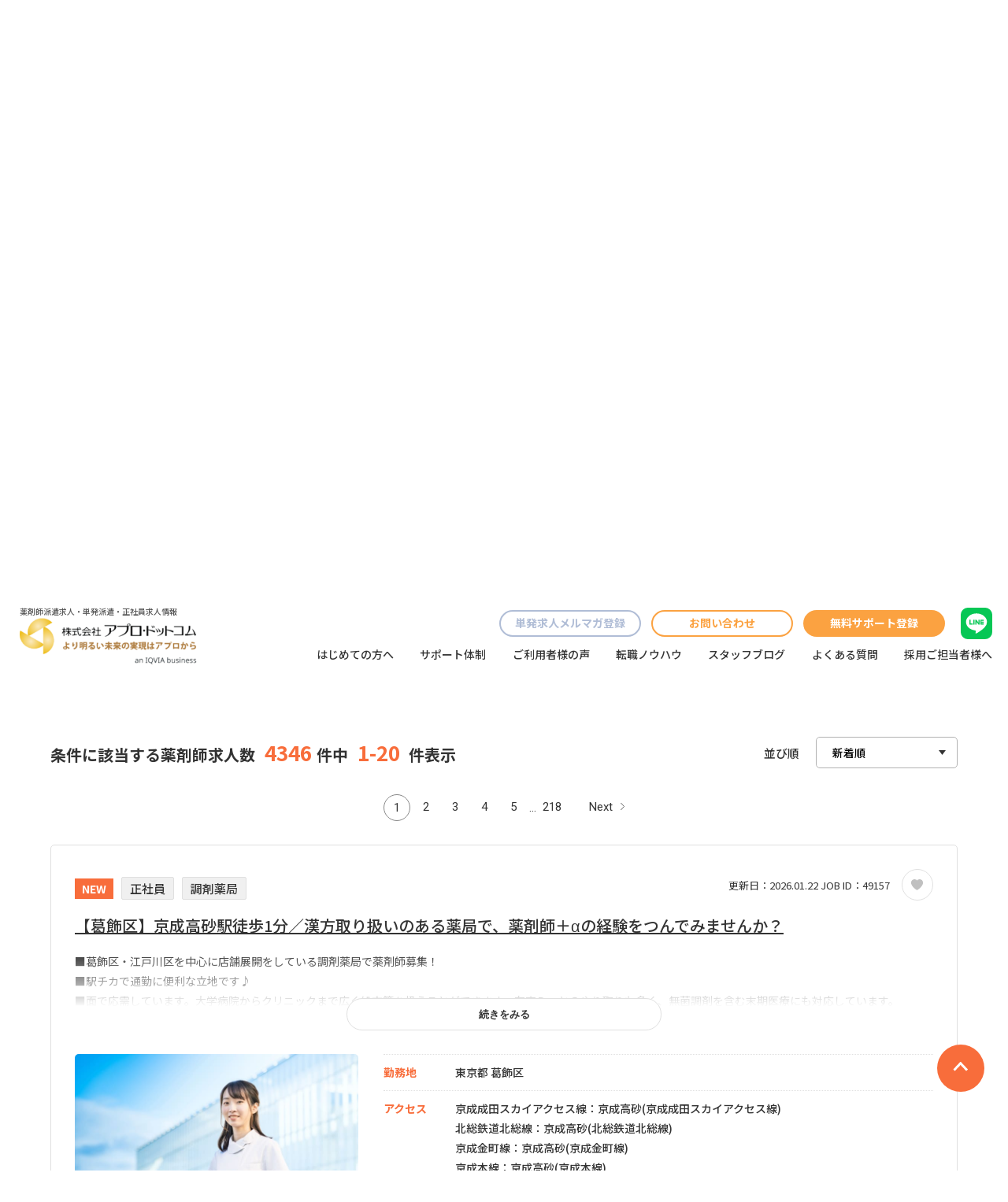

--- FILE ---
content_type: text/css
request_url: https://www.apuro.com/assets/css/style.css
body_size: 48904
content:
@font-face{font-family:slick;src:slick-font-url("slick.eot");src:slick-font-url("slick.eot?#iefix") format("embedded-opentype"),slick-font-url("slick.woff") format("woff"),slick-font-url("slick.ttf") format("truetype"),slick-font-url("slick.svg#slick") format("svg")}.slick-prev,.slick-next{position:absolute;display:block;height:20px;width:20px;line-height:0;font-size:0;cursor:pointer;background:transparent;color:transparent;top:50%;-webkit-transform:translate(0,-50%);-ms-transform:translate(0,-50%);transform:translate(0,-50%);padding:0;border:none;outline:none}.slick-prev:hover,.slick-prev:focus,.slick-next:hover,.slick-next:focus{outline:none;background:transparent;color:transparent}.slick-prev:hover:before,.slick-prev:focus:before,.slick-next:hover:before,.slick-next:focus:before{opacity:1;-ms-filter:"progid:DXImageTransform.Microsoft.Alpha(Opacity=100)"}.slick-prev.slick-disabled:before,.slick-next.slick-disabled:before{opacity:.25;-ms-filter:"progid:DXImageTransform.Microsoft.Alpha(Opacity=25)"}.slick-prev:before,.slick-next:before{font-family:slick;font-size:20px;line-height:1;color:#fff;opacity:.75;-ms-filter:"progid:DXImageTransform.Microsoft.Alpha(Opacity=75)";-webkit-font-smoothing:antialiased;-moz-osx-font-smoothing:grayscale}.slick-prev{left:-25px}[dir=rtl] .slick-prev{left:auto;right:-25px}.slick-prev:before{content:"←"}[dir=rtl] .slick-prev:before{content:"→"}.slick-next{right:-25px}[dir=rtl] .slick-next{left:-25px;right:auto}.slick-next:before{content:"→"}[dir=rtl] .slick-next:before{content:"←"}.slick-dotted.slick-slider{margin-bottom:30px}.slick-dots{position:absolute;bottom:-25px;list-style:none;display:block;text-align:center;padding:0;margin:0;width:100%}.slick-dots li{position:relative;display:inline-block;height:20px;width:20px;margin:0 5px;padding:0;cursor:pointer}.slick-dots li button{border:0;background:transparent;display:block;height:20px;width:20px;outline:none;line-height:0;font-size:0;color:transparent;padding:5px;cursor:pointer}.slick-dots li button:hover,.slick-dots li button:focus{outline:none}.slick-dots li button:hover:before,.slick-dots li button:focus:before{opacity:1;-ms-filter:"progid:DXImageTransform.Microsoft.Alpha(Opacity=100)"}.slick-dots li button:before{position:absolute;top:0;left:0;content:"•";width:20px;height:20px;font-family:slick;font-size:6px;line-height:20px;text-align:center;color:#000;opacity:.25;-ms-filter:"progid:DXImageTransform.Microsoft.Alpha(Opacity=25)";-webkit-font-smoothing:antialiased;-moz-osx-font-smoothing:grayscale}.slick-dots li.slick-active button:before{color:#000;opacity:.75;-ms-filter:"progid:DXImageTransform.Microsoft.Alpha(Opacity=75)"}.slick-slider{position:relative;display:block;box-sizing:border-box;-webkit-touch-callout:none;-webkit-user-select:none;-ms-user-select:none;user-select:none;-ms-touch-action:pan-y;touch-action:pan-y;-webkit-tap-highlight-color:transparent}.slick-list{position:relative;overflow:hidden;display:block;margin:0;padding:0}.slick-list:focus{outline:none}.slick-list.dragging{cursor:pointer;cursor:hand}.slick-slider .slick-track,.slick-slider .slick-list{-webkit-transform:translate3d(0,0,0);-ms-transform:translate3d(0,0,0);transform:translate3d(0,0,0)}.slick-track{position:relative;left:0;top:0;display:block;margin-left:auto;margin-right:auto}.slick-track:before,.slick-track:after{content:"";display:table}.slick-track:after{clear:both}.slick-loading .slick-track{visibility:hidden}.slick-slide{float:left;height:100%;min-height:1px;display:none}[dir=rtl] .slick-slide{float:right}.slick-slide img{display:block}.slick-slide.slick-loading img{display:none}.slick-slide.dragging img{pointer-events:none}.slick-initialized .slick-slide{display:block}.slick-loading .slick-slide{visibility:hidden}.slick-vertical .slick-slide{display:block;height:auto;border:1px solid transparent}.slick-arrow.slick-hidden{display:none}html,body,div,span,applet,object,iframe,h1,h2,h3,h4,h5,h6,p,blockquote,pre,a,abbr,acronym,address,big,cite,code,del,dfn,em,img,ins,kbd,q,s,samp,small,strike,strong,sub,sup,tt,var,b,u,i,center,dl,dt,dd,ol,ul,li,fieldset,form,label,legend,table,caption,tbody,tfoot,thead,tr,th,td,article,aside,canvas,details,embed,figure,figcaption,footer,header,hgroup,menu,nav,output,ruby,section,summary,time,mark,audio,video{margin:0;padding:0;border:0;font:inherit;font-size:100%;vertical-align:baseline}html{line-height:1}ol,ul{list-style:none}table{border-collapse:collapse;border-spacing:0}caption,th,td{text-align:left;font-weight:400;vertical-align:middle}q,blockquote{quotes:none}q:before,q:after,blockquote:before,blockquote:after{content:"";content:none}a img{border:none}article,aside,details,figcaption,figure,footer,header,hgroup,main,menu,nav,section,summary{display:block}input[type=button],input[type=submit]{-webkit-appearance:none}html{font-size:62.5%;width:100%;height:100%;-webkit-text-size-adjust:none;-webkit-print-color-adjust:exact}*{-o-box-sizing:border-box;-ms-box-sizing:border-box;box-sizing:border-box}body{width:100%;height:100%;min-width:980px;font-size:15px;font-size:1.5rem;font-family:Noto Sans JP,"ヒラギノ角ゴ Pro W3",Hiragino Kaku Gothic Pro,YuGothic,"游ゴシック","メイリオ",Meiryo,"ＭＳ Ｐゴシック",MS P Gothic,sans-serif;font-weight:500;line-height:1.8;color:#333;-webkit-font-smoothing:antialiased;-moz-osx-font-smoothing:grayscale;background:#fff}@media screen and (max-width:767px){body{font-size:13px;font-size:1.3rem;line-height:1.6;min-width:inherit}}img{border-style:none;display:block;width:100%;height:auto;vertical-align:bottom}a,a img,button{-webkit-transition:.4s;transition:.4s}a img:hover{opacity:.7;-ms-filter:"progid:DXImageTransform.Microsoft.Alpha(Opacity=70)"}a:link{color:#333;text-decoration:none}a:visited{color:#333}a:hover{color:#333;opacity:.8;-ms-filter:"progid:DXImageTransform.Microsoft.Alpha(Opacity=80)"}a:active{color:#333}html,body,div,span,applet,object,iframe,h1,h2,h3,h4,h5,h6,p,blockquote,pre,a,abbr,acronym,address,big,cite,code,del,dfn,em,img,ins,kbd,q,s,samp,small,strike,strong,sub,sup,tt,var,b,u,i,center,dl,dt,dd,ol,ul,li,fieldset,form,label,legend,table,caption,tbody,tfoot,thead,tr,th,td,article,aside,canvas,details,embed,figure,figcaption,footer,header,hgroup,menu,nav,output,ruby,section,summary,time,mark,audio,video{margin:0;padding:0;border:0;font:inherit;font-size:100%;vertical-align:baseline}html{line-height:1}ol,ul{list-style:none}table{border-collapse:collapse;border-spacing:0}caption,th,td{text-align:left;font-weight:400;vertical-align:middle}q,blockquote{quotes:none}q:before,q:after,blockquote:before,blockquote:after{content:"";content:none}a img{border:none}article,aside,details,figcaption,figure,footer,header,hgroup,main,menu,nav,section,summary{display:block}input[type=button],input[type=submit]{-webkit-appearance:none}html{font-size:62.5%;width:100%;height:100%;-webkit-text-size-adjust:none;-webkit-print-color-adjust:exact}*{-o-box-sizing:border-box;-ms-box-sizing:border-box;box-sizing:border-box}body{width:100%;height:100%;min-width:980px;font-size:15px;font-size:1.5rem;font-family:Noto Sans JP,"ヒラギノ角ゴ Pro W3",Hiragino Kaku Gothic Pro,YuGothic,"游ゴシック","メイリオ",Meiryo,"ＭＳ Ｐゴシック",MS P Gothic,sans-serif;font-weight:500;line-height:1.8;color:#333;-webkit-font-smoothing:antialiased;-moz-osx-font-smoothing:grayscale;background:#fff}@media screen and (max-width:767px){body{font-size:13px;font-size:1.3rem;line-height:1.6;min-width:inherit}}img{border-style:none;display:block;width:100%;height:auto;vertical-align:bottom}a,a img,button{-webkit-transition:.4s;transition:.4s}a img:hover{opacity:.7;-ms-filter:"progid:DXImageTransform.Microsoft.Alpha(Opacity=70)"}a:link{color:#333;text-decoration:none}a:visited{color:#333}a:hover{color:#333;opacity:.8;-ms-filter:"progid:DXImageTransform.Microsoft.Alpha(Opacity=80)"}a:active{color:#333}.l-main{margin-top:86px}@media screen and (max-width:767px){.l-main{margin-top:65px}}.l-cont_l{width:90%;margin:0 auto}@media print,screen and (min-width:768px){.l-cont_l{max-width:1300px}}.l-cont_m{width:90%;margin:0 auto}@media print,screen and (min-width:768px){.l-cont_m{max-width:1200px}}.l-cont_s{width:90%;margin:0 auto}@media print,screen and (min-width:768px){.l-cont_s{max-width:1140px}}.l-cont_ss{width:90%;margin:0 auto}@media print,screen and (min-width:768px){.l-cont_ss{max-width:920px}}@media print,screen and (min-width:768px){.l-cont_column{display:-webkit-box;display:-ms-flexbox;display:flex;-webkit-box-pack:justify;-ms-flex-pack:justify;justify-content:space-between}}.l-cont_column_main{width:70%}@media screen and (max-width:767px){.l-cont_column_main{width:100%;margin-bottom:50px}}.l-cont_column_side{width:25%}@media screen and (max-width:767px){.l-cont_column_side{width:100%}}.l-cont_inner+.l-cont_inner{margin-top:80px}@media screen and (max-width:767px){.l-cont_inner+.l-cont_inner{margin-top:40px}}.l-bg_wh{padding:80px 0;background-color:#fff}@media screen and (max-width:767px){.l-bg_wh{padding:45px 0}}.l-bg_stripe{padding:80px 0;background-image:url(../img/bg_stripe.png);background-position:top left;background-size:16px 8px;background-repeat:repeat}@media screen and (max-width:767px){.l-bg_stripe{padding:45px 0}}.l-bg_gry{padding:80px 0;background-color:#f4f4f4}@media screen and (max-width:767px){.l-bg_gry{padding:45px 0}}.l-bg_gry .c-ttl_nav span{background-color:#f4f4f4}.l-bg_gry02{padding:80px 0;background-color:#f6f6f6}@media screen and (max-width:767px){.l-bg_gry02{padding:45px 0}}.l-bg_ylw{padding:80px 0;background-image:url(../img/bg_rough.png);background-position:top left;background-size:12px 12px;background-repeat:repeat}@media screen and (max-width:767px){.l-bg_ylw{padding:45px 0}}.l-bg_ylw02{padding:80px 0;background-color:#fefcf2}@media screen and (max-width:767px){.l-bg_ylw02{padding:45px 0}}@media screen and (max-width:767px){.l-slider .l-cont_m{width:100%}.l-slider .l-cont_m .c-ttl_recommend{width:90%;margin:0 auto}}.l-keep{margin-top:30px}@media screen and (max-width:767px){.l-keep{margin-top:20px}}.l-cont_m .l-cont_edit h1,.l-cont_m .l-cont_edit h2,.l-cont_m .l-cont_edit h3{font-size:22px;font-size:2.2rem;font-weight:500;border-bottom:solid 2px #eee;padding-bottom:.6em;margin-bottom:40px;position:relative}@media screen and (max-width:767px){.l-cont_m .l-cont_edit h1,.l-cont_m .l-cont_edit h2,.l-cont_m .l-cont_edit h3{font-size:15px;font-size:1.5rem;margin-bottom:20px}}.l-cont_m .l-cont_edit h1:before,.l-cont_m .l-cont_edit h2:before,.l-cont_m .l-cont_edit h3:before{content:"";display:block;position:absolute;bottom:-2px;left:0;height:2px;width:200px;background-color:#f86d3b}@media screen and (max-width:767px){.l-cont_m .l-cont_edit h1:before,.l-cont_m .l-cont_edit h2:before,.l-cont_m .l-cont_edit h3:before{width:100px}}.l-cont_m .l-cont_edit h1:not(:first-child),.l-cont_m .l-cont_edit h2:not(:first-child),.l-cont_m .l-cont_edit h3:not(:first-child){margin-top:80px}@media screen and (max-width:767px){.l-cont_m .l-cont_edit h1:not(:first-child),.l-cont_m .l-cont_edit h2:not(:first-child),.l-cont_m .l-cont_edit h3:not(:first-child){margin-top:40px}}.l-cont_m .l-cont_edit h4,.l-cont_m .l-cont_edit h5,.l-cont_m .l-cont_edit h6{font-size:1.2em;margin-bottom:20px;font-weight:700;margin-top:30px}@media screen and (max-width:767px){.l-cont_m .l-cont_edit h4,.l-cont_m .l-cont_edit h5,.l-cont_m .l-cont_edit h6{margin-top:20px;margin-bottom:14px}}.l-cont_m .l-cont_edit table{border-collapse:collapse;width:100%;border-top:1px solid #e0e0e0;border-left:1px solid #e0e0e0;margin:1em 0}.l-cont_m .l-cont_edit table th,.l-cont_m .l-cont_edit table td{border-bottom:1px solid #e0e0e0;border-right:1px solid #e0e0e0;padding:10px}@media screen and (max-width:767px){.l-cont_m .l-cont_edit table th,.l-cont_m .l-cont_edit table td{padding:8px}}.l-header{position:fixed;z-index:100;top:0;left:0;width:100%;height:86px;padding:5px 20px 0 25px;background-color:#fff}@media screen and (max-width:767px){.l-header{height:50px;padding:0 0 0 5%;margin-top:15px}}.l-header_cont{display:-webkit-box;display:-ms-flexbox;display:flex;-webkit-box-pack:justify;-ms-flex-pack:justify;justify-content:space-between}@media screen and (max-width:767px){.l-header_cont{-webkit-box-align:center;-ms-flex-align:center;align-items:center}}.l-header_logo{width:250px}.l-header_logo .-seo{font-size:10px;line-height:1;margin-bottom:3px;color:#555}@media screen and (max-width:767px){.l-header_logo .-seo{position:fixed;top:0;left:0;width:100%;padding:0 5%;line-height:15px;margin-bottom:0;background-color:#f8e3da}}@media screen and (max-width:767px){.l-header_logo{width:131px}}.l-header_logo a{display:block;width:225px}@media screen and (max-width:767px){.l-header_logo a{width:100%}}.l-header_head{display:-webkit-box;display:-ms-flexbox;display:flex;-webkit-box-align:center;-ms-flex-align:center;align-items:center;-webkit-box-pack:end;-ms-flex-pack:end;justify-content:flex-end}@media screen and (max-width:767px){.l-header_head{-webkit-box-align:start;-ms-flex-align:start;align-items:flex-start}}.l-header_head .c-btn_border,.l-header_head .c-btn_org{width:180px}@media screen and (max-width:767px){.l-header_head .c-btn_border,.l-header_head .c-btn_org{display:none}}.l-header_head .c-btn_border a,.l-header_head .c-btn_org a{padding:5px 0 6px;font-size:14px;font-size:1.4rem}.l-header_head .c-btn_border{margin-right:13px}.l-header_head .c-btn_org{margin-right:20px}.l-header_beginner{margin-top:7px;margin-right:12px}.l-header_beginner img{width:15px;margin:0 auto 3px}.l-header_beginner_txt{display:block;line-height:1;color:#fba241;text-align:center}@media screen and (max-width:767px){.l-header_beginner_txt{font-size:10px;font-size:1rem}}.l-header_line{width:40px}@media screen and (max-width:767px){.l-header_line{width:25px;margin-top:12px;margin-right:12px}}.l-header_menu{position:relative;z-index:0;width:50px;height:50px;background:-webkit-linear-gradient(64deg,#fba241 0,#fc855e 100%);background:linear-gradient(26deg,#fba241 0,#fc855e 100%)}.l-header_menu span{position:absolute;z-index:0;left:50%;width:25px;height:1px;background-color:#fff;-webkit-transform:translateX(-50%);-ms-transform:translateX(-50%);transform:translateX(-50%);-webkit-transition:all .4s ease 0s;transition:all .4s ease 0s}.l-header_menu span:nth-child(1){top:13px}@media screen and (max-width:767px){.l-header_menu span:nth-child(1){top:15px}}.l-header_menu span:nth-child(2){top:19px}@media screen and (max-width:767px){.l-header_menu span:nth-child(2){top:22px}}.l-header_menu span:nth-child(3){top:25px}@media screen and (max-width:767px){.l-header_menu span:nth-child(3){top:30px}}.l-header_menu.active span{top:23px;left:13px}.l-header_menu.active span:nth-child(1){-webkit-transform:rotate(45deg);-ms-transform:rotate(45deg);transform:rotate(45deg)}.l-header_menu.active span:nth-child(2){opacity:0;-ms-filter:"progid:DXImageTransform.Microsoft.Alpha(Opacity=0)"}.l-header_menu.active span:nth-child(3){-webkit-transform:rotate(-45deg);-ms-transform:rotate(-45deg);transform:rotate(-45deg)}@media screen and (max-width:767px){.l-header_gnav{position:fixed;z-index:1000;top:50px;right:-100%;background:-webkit-linear-gradient(64deg,#fba241 0,#fc855e 100%);background:linear-gradient(26deg,#fba241 0,#fc855e 100%);width:100%;height:100vh;padding:20px 5% 140px;-webkit-transition:all .4s;transition:all .4s;opacity:0;-ms-filter:"progid:DXImageTransform.Microsoft.Alpha(Opacity=0)";pointer-events:none}.l-header_gnav.open{right:0;opacity:1;-ms-filter:"progid:DXImageTransform.Microsoft.Alpha(Opacity=100)";pointer-events:inherit;overflow-y:scroll}}@media print,screen and (max-width:1059px){.l-header_gnav{position:absolute;z-index:0;bottom:0;right:20px;width:100%}}@media screen and (max-width:767px){.l-header_gnav{right:0}}@media print,screen and (min-width:768px){.l-header_gnav_list{display:-webkit-box;display:-ms-flexbox;display:flex;-webkit-box-pack:end;-ms-flex-pack:end;justify-content:flex-end}}@media screen and (max-width:767px){.l-header_gnav_list{background-color:#fff;border:1px solid #fba241;border-radius:10px}}@media print,screen and (min-width:768px){.l-header_gnav_list li{margin-right:calc((100vw - 280px)/30)}.l-header_gnav_list li:nth-last-child(2){margin-right:0}}@media screen and (max-width:1140px){.l-header_gnav_list li{margin-right:1.3vw}}@media screen and (max-width:767px){.l-header_gnav_list li{margin-right:0;border-bottom:1px solid #fba241}}.l-header_gnav_list li a{display:block;line-height:1;padding:12px 0 13px;font-size:14px;font-size:1.4rem}@media print,screen and (max-width:1059px){.l-header_gnav_list li a{font-size:13px;font-size:1.3rem}}@media screen and (max-width:767px){.l-header_gnav_list li a{padding:15px 0;text-align:center}}.l-header_gnav .c-cv{margin-top:20px}@media screen and (max-width:767px){.is-fixed .c-search_btn,.is-fixed .c-cv_fixed_cont,.is-fixed .l-footer_pageTop{display:none!important}}.l-footer_cv{padding:80px 0;background-image:url(../img/bg_cv.png);background-position:center;background-size:cover;background-repeat:no-repeat}@media screen and (max-width:767px){.l-footer_cv{padding:40px 0}}.l-footer_cv .c-btn_row{margin-top:0;margin-bottom:40px}@media screen and (max-width:767px){.l-footer_cv .c-btn_row{margin-bottom:25px}}.l-footer_nav{padding:40px 0 78px}@media screen and (max-width:767px){.l-footer_nav{padding:25px 0 35px}}@media print,screen and (min-width:768px){.l-footer_nav .l-cont_m{display:-webkit-box;display:-ms-flexbox;display:flex;-webkit-box-align:start;-ms-flex-align:start;align-items:flex-start;-webkit-box-pack:justify;-ms-flex-pack:justify;justify-content:space-between}}@media print,screen and (max-width:1059px){.l-footer_nav .l-cont_m{width:95%}}@media print,screen and (min-width:768px){.l-footer_nav_head{width:27%;max-width:310px;margin-right:6%}}@media print,screen and (max-width:1059px){.l-footer_nav_head{margin-right:3%}}@media screen and (max-width:767px){.l-footer_nav_head{margin-right:0;margin-bottom:45px}}@media print,screen and (min-width:768px){.l-footer_nav_head_logo{margin-bottom:31px}}@media screen and (max-width:767px){.l-footer_nav_head_logo{width:195px;margin:0 auto 20px}}.l-footer_nav_head_privacy{display:-webkit-box;display:-ms-flexbox;display:flex;-webkit-box-align:center;-ms-flex-align:center;align-items:center;-webkit-box-pack:end;-ms-flex-pack:end;justify-content:flex-end}@media screen and (max-width:767px){.l-footer_nav_head_privacy{-webkit-box-pack:center;-ms-flex-pack:center;justify-content:center}}.l-footer_nav_head_privacy_txt{margin-right:21px;color:gray;font-size:12px;font-size:1.2rem}@media screen and (max-width:767px){.l-footer_nav_head_privacy_txt{margin-right:25px;font-size:10px;font-size:1rem}}.l-footer_nav_head_privacy_logo{width:57px}@media screen and (max-width:767px){.l-footer_nav_head_privacy_logo{width:44px}}.l-footer_nav_main{display:-webkit-box;display:-ms-flexbox;display:flex;-ms-flex-wrap:wrap;flex-wrap:wrap;width:68%}@media print,screen and (max-width:1059px){.l-footer_nav_main{width:70%}}@media screen and (max-width:767px){.l-footer_nav_main{width:90%;margin:0 auto}}@media print,screen and (max-width:1059px){.l-footer_nav_main_cont{width:25%}}@media print,screen and (min-width:768px){.l-footer_nav_main_cont:nth-child(1){width:22%}}@media print,screen and (min-width:768px){.l-footer_nav_main_cont:nth-child(2){width:15%}}@media print,screen and (max-width:1059px){.l-footer_nav_main_cont:nth-child(2){width:16%}}@media print,screen and (min-width:768px){.l-footer_nav_main_cont:nth-child(3){width:25%}}@media print,screen and (max-width:1059px){.l-footer_nav_main_cont:nth-child(3){width:27%}}@media print,screen and (min-width:768px){.l-footer_nav_main_cont:nth-child(4){width:38%}}@media print,screen and (max-width:1059px){.l-footer_nav_main_cont:nth-child(4){width:35%}}@media screen and (max-width:767px){.l-footer_nav_main_cont{width:48%!important;margin-top:50px;margin-right:4%}.l-footer_nav_main_cont:nth-child(-n+2){margin-top:0}.l-footer_nav_main_cont:nth-child(even){margin-right:0}}.l-footer_nav_main_ttl{margin-bottom:13px;font-weight:700;font-size:14px;font-size:1.4rem}@media screen and (max-width:767px){.l-footer_nav_main_ttl{padding-left:5px;font-size:12px;font-size:1.2rem}}.l-footer_nav_main_ttl a{display:block}.l-footer_nav_main_list li{position:relative;z-index:0;padding-left:1em;margin-bottom:13px}@media screen and (max-width:767px){.l-footer_nav_main_list li{margin-bottom:10px}}.l-footer_nav_main_list li:before{position:absolute;z-index:0;top:-2px;left:0;width:1em;height:1em;line-height:1;content:"\30FB"}.l-footer_nav_main_list li:last-child{margin-bottom:0}.l-footer_nav_main_list li a{display:block;line-height:1;font-size:12px;font-size:1.2rem}@media screen and (max-width:767px){.l-footer_nav_main_list li a{font-size:10px;font-size:1rem}}@media print,screen and (min-width:768px){.l-footer_nav_main_sub{display:-webkit-box;display:-ms-flexbox;display:flex;-webkit-box-align:start;-ms-flex-align:start;align-items:flex-start;-ms-flex-wrap:wrap;flex-wrap:wrap}}.l-footer_nav_main_sub li{margin-bottom:5px}@media print,screen and (min-width:768px){.l-footer_nav_main_sub li{width:49%;margin-right:2%}.l-footer_nav_main_sub li:nth-child(even){margin-right:0}}.l-footer_nav_main_sub li:last-child{margin-bottom:0}.l-footer_nav_main_sub li a{font-weight:700;font-size:14px;font-size:1.4rem}@media screen and (max-width:767px){.l-footer_nav_main_sub li a{font-size:12px;font-size:1.2rem}}.l-footer_iqvia{padding:30px 0;background-color:#f4f4f4}@media screen and (max-width:767px){.l-footer_iqvia{padding:20px 0}}@media print,screen and (min-width:768px){.l-footer_iqvia .l-cont_s{display:-webkit-box;display:-ms-flexbox;display:flex;-webkit-box-align:center;-ms-flex-align:center;align-items:center}}@media print,screen and (max-width:1059px){.l-footer_iqvia .l-cont_s .u-only_pc{display:none}}.l-footer_iqvia_logo{width:120px}@media print,screen and (min-width:768px){.l-footer_iqvia_logo{margin-right:90px}}@media screen and (max-width:767px){.l-footer_iqvia_logo{width:80px;margin-bottom:10px}}.l-footer_iqvia_txt{font-size:11px;font-size:1.1rem}@media screen and (max-width:767px){.l-footer_iqvia_txt{line-height:1.5;font-size:10px;font-size:1rem}}.l-footer_copyright{line-height:1;padding:10px 0 11px;background-color:#737373;color:#fff;font-size:11px;font-size:1.1rem;text-align:center}@media screen and (max-width:767px){.l-footer_copyright{padding:10px 0 90px;font-size:10px;font-size:1rem}}.l-footer_pageTop{position:fixed;z-index:1000;right:30px;bottom:100px;width:60px;height:60px;border-radius:50%;background-color:#f86d3b;cursor:pointer}@media screen and (max-width:767px){.l-footer_pageTop{width:40px;height:40px;right:5%;bottom:80px}}.l-footer_pageTop img{width:12px;margin:18px auto 0;-webkit-transform:rotate(-90deg);-ms-transform:rotate(-90deg);transform:rotate(-90deg)}@media screen and (max-width:767px){.l-footer_pageTop img{width:8px;margin:12px auto 0}}@media screen and (max-width:767px){.l-footer.client .c-btn_row [class^=c-btn]{width:100%}}@media screen and (max-width:767px){.c-recommend_slider{padding:0 25px}}.c-recommend_slider li{padding:10px 19px;border-radius:5px}@media screen and (max-width:767px){.c-recommend_slider li{padding:10px}}.c-recommend_slider li a{display:block;padding:10px 20px 20px;border-radius:5px;background-color:#fff;box-shadow:0 0 10px rgba(0,0,0,.04)}@media screen and (max-width:767px){.c-recommend_slider li a{padding:10px 5% 20px}}.c-recommend_slider .slick-arrow{position:absolute;z-index:1;top:50%;display:block;border:none;width:24px;height:24px;background-color:transparent;background-position:left top;background-size:contain;background-repeat:no-repeat;text-indent:-999px;-webkit-transform:translateY(-50%);-ms-transform:translateY(-50%);transform:translateY(-50%)}@media screen and (max-width:767px){.c-recommend_slider .slick-arrow{width:12px;height:20px}}.c-recommend_slider .slick-prev{left:-30px;background-image:url(../img/ico_prev.svg)}@media screen and (max-width:767px){.c-recommend_slider .slick-prev{left:5px;background-image:url(../img/ico_prev_line_sp.svg)}}.c-recommend_slider .slick-next{right:-30px;background-image:url(../img/ico_next.svg)}@media screen and (max-width:767px){.c-recommend_slider .slick-next{right:5px;background-image:url(../img/ico_next_line_sp.svg)}}@media screen and (max-width:767px){.c-recommend_slider_img{margin-top:10px}}.c-recommend_slider_ttl{text-decoration:underline}.c-recommend_slider .c-search_detail{margin-top:20px}.c-recommend_slider .c-btn_more{margin-top:10px}.c-ttl_base{margin-bottom:50px}@media screen and (max-width:767px){.c-ttl_base{margin-bottom:25px}}.c-ttl_base span{display:block;font-weight:700;text-align:center}.c-ttl_base_en{line-height:1;font-size:14px;font-size:1.4rem}@media screen and (max-width:767px){.c-ttl_base_en{font-size:12px;font-size:1.2rem}}.c-ttl_base_en.org{color:#fba241}.c-ttl_base_en.viOrg{color:#f86d3b}.c-ttl_base_jp{font-size:34px;font-size:3.4rem}@media screen and (max-width:767px){.c-ttl_base_jp{font-size:23px;font-size:2.3rem}}.c-ttl_search{margin-bottom:15px;font-weight:700;font-size:28px;font-size:2.8rem}@media screen and (max-width:767px){.c-ttl_search{margin-bottom:20px;font-size:19px;font-size:1.9rem}}.c-ttl_search.one_time{color:#afbdd6}.c-ttl_number{font-weight:700;font-size:20px;font-size:2rem}@media screen and (max-width:767px){.c-ttl_number{margin-bottom:15px;font-size:12px;font-size:1.2rem}}.c-ttl_number .c-txt_viOrg{font-weight:700;padding:0 .25em;font-size:26px;font-size:2.6rem}@media screen and (max-width:767px){.c-ttl_number .c-txt_viOrg{font-size:16px;font-size:1.6rem}}.c-ttl_nav{position:relative;z-index:0;line-height:1;margin-bottom:25px;font-weight:700;font-size:20px;font-size:2rem}@media screen and (max-width:767px){.c-ttl_nav{margin-bottom:12px;font-size:14px;font-size:1.4rem}}.c-ttl_nav:before{position:absolute;z-index:-1;top:50%;left:0;width:100%;height:1px;background-color:#f86d3b;-webkit-transform:translateY(-50%);-ms-transform:translateY(-50%);transform:translateY(-50%);content:""}.c-ttl_nav span{padding:0 25px 0 0}@media screen and (max-width:767px){.c-ttl_nav span{padding:0 9px 0 0}}.c-ttl_ico{display:-webkit-box;display:-ms-flexbox;display:flex;-webkit-box-align:center;-ms-flex-align:center;align-items:center;margin-bottom:30px}@media screen and (max-width:767px){.c-ttl_ico{margin-bottom:20px}}.c-ttl_ico img{width:50px;margin-right:22px}@media screen and (max-width:767px){.c-ttl_ico img{width:25px;margin-right:13px}}.c-ttl_ico_txt{width:94%;color:#f86d3b;font-weight:700;font-size:28px;font-size:2.8rem}@media screen and (max-width:767px){.c-ttl_ico_txt{font-size:16px;font-size:1.6rem}}.c-ttl_dotted{padding-bottom:16px;border-bottom:3px dotted #f86d3b;font-weight:700;font-size:20px;font-size:2rem}@media screen and (max-width:767px){.c-ttl_dotted{padding-bottom:10px;border-bottom:1.5px dotted #f86d3b;font-size:13px;font-size:1.3rem}}.c-ttl_box{margin-bottom:15px;font-weight:700;font-size:20px;font-size:2rem}@media screen and (max-width:767px){.c-ttl_box{margin-bottom:17px;font-size:13px;font-size:1.3rem}}.c-ttl_recommend{margin-bottom:25px;font-weight:700;font-size:24px;font-size:2.4rem;text-align:center}@media screen and (max-width:767px){.c-ttl_recommend{margin-bottom:5px;font-size:15px;font-size:1.5rem}}.c-ttl_subbase{margin-bottom:40px}@media screen and (max-width:767px){.c-ttl_subbase{margin-bottom:20px}}.c-ttl_subbase span{display:block;font-weight:700;text-align:center}.c-ttl_subbase_en{line-height:1;font-size:13px;font-size:1.3rem}@media screen and (max-width:767px){.c-ttl_subbase_en{font-size:10px;font-size:1rem}}.c-ttl_subbase_en.org{color:#fba241}.c-ttl_subbase_en.viOrg{color:#f86d3b}.c-ttl_subbase_jp{font-size:26px;font-size:2.6rem}@media screen and (max-width:767px){.c-ttl_subbase_jp{font-size:16px;font-size:1.6rem;margin-bottom:5px}}.c-ttl_subpage{font-size:22px;font-size:2.2rem;font-weight:500;border-bottom:solid 2px #eee;padding-bottom:.6em;margin-bottom:40px;position:relative}@media screen and (max-width:767px){.c-ttl_subpage{font-size:15px;font-size:1.5rem;margin-bottom:20px}}.c-ttl_subpage:before{content:"";display:block;position:absolute;bottom:-2px;left:0;height:2px;width:200px;background-color:#f86d3b}@media screen and (max-width:767px){.c-ttl_subpage:before{width:100px}}.c-ttl_related{text-align:center;margin-bottom:40px}@media screen and (max-width:767px){.c-ttl_related{margin-bottom:20px}}.c-ttl_related span{display:block;font-weight:700;text-align:center}.c-ttl_related_jp{font-size:24px;font-size:2.4rem}@media screen and (max-width:767px){.c-ttl_related_jp{font-size:16px;font-size:1.6rem}}.c-ttl_related_en{font-size:13px;font-size:1.3rem;color:#f86d3b}@media screen and (max-width:767px){.c-ttl_related_en{font-size:10px;font-size:1rem}}.c-ttl_border-top{font-size:22px;font-size:2.2rem;text-align:center;border-top:solid 2px #eee;padding-top:1em;position:relative;margin-bottom:1.2em}@media screen and (max-width:767px){.c-ttl_border-top{font-size:15px;font-size:1.5rem;margin-bottom:1em}}.c-ttl_border-top:before{content:"";display:block;width:200px;height:2px;background-color:#f86d3b;position:absolute;top:-2px;left:0;right:0;margin:auto}@media screen and (max-width:767px){.c-ttl_border-top:before{width:100px}}.c-ttl_stripe{background-image:url(../img/bg_stripe.png);font-size:26px;font-size:2.6rem;font-weight:700;display:-webkit-box;display:-ms-flexbox;display:flex;-webkit-box-align:center;-ms-flex-align:center;align-items:center;-webkit-box-pack:center;-ms-flex-pack:center;justify-content:center;padding:25px;text-align:center;line-height:1.4;margin-bottom:30px}@media screen and (max-width:767px){.c-ttl_stripe{font-size:16px;font-size:1.6rem;padding:20px;display:block;text-align:left;margin-bottom:20px}}.c-ttl_center{margin-bottom:30px;color:#fba241;font-weight:700;font-size:28px;font-size:2.8rem;line-height:1.5;text-align:center}@media screen and (max-width:767px){.c-ttl_center{margin-bottom:20px;font-size:19px;font-size:1.9rem}}.c-txt_top{margin-bottom:50px}@media print,screen and (min-width:768px){.c-txt_top{text-align:center}}@media screen and (max-width:767px){.c-txt_top{margin-bottom:30px}}.c-txt_org{color:#ff8b0d}.c-txt_viOrg{color:#f86d3b}.c-txt_pink{color:#fb7695}.c-txt_red{color:#fc3f6b}.c-txt_link{text-decoration:underline!important}.c-txt_link_calendar span{padding:5px 26px 5px 0;background-image:url(../img/search/ico_calendar.svg);background-position:right center;background-size:17px 16px;background-repeat:no-repeat;color:#f86d3b;text-decoration:underline}@media print,screen and (min-width:768px){.c-txt_keep{padding-top:10px}}.c-txt_indent_list>li{text-indent:-1em;margin-left:1em;line-height:1.5}.c-txt_indent_list>li:not(:last-child){margin-bottom:.5em}.c-txt_link{text-decoration:underline}.output_txt{display:-webkit-box;display:-ms-flexbox;display:flex;-ms-flex-wrap:wrap;flex-wrap:wrap;-webkit-box-pack:justify;-ms-flex-pack:justify;justify-content:space-between}.output_txt p{display:inline-block;width:49%;overflow-x:auto;white-space:nowrap;font-size:11px;padding:3px 0}.output_txt p#output03{width:18%}.output_txt p#output04{width:81%}.output_txt p#output05{width:38%}.output_txt p#output06{width:58%}.c-btn_border a,.c-btn_border span,.c-btn_org a,.c-btn_org span,.c-btn_viOrg a,.c-btn_viOrg span,.c-btn_line a,.c-btn_line span,.c-btn_salPink a,.c-btn_salPink span{display:block;line-height:1.4;border-radius:28px;padding:14px 0 16px;font-weight:700;font-size:16px;font-size:1.6rem;text-align:center;box-sizing:border-box}@media screen and (max-width:767px){.c-btn_border a,.c-btn_border span,.c-btn_org a,.c-btn_org span,.c-btn_viOrg a,.c-btn_viOrg span,.c-btn_line a,.c-btn_line span,.c-btn_salPink a,.c-btn_salPink span{padding:9px 0;font-size:13px;font-size:1.3rem}}.c-btn_border span,.c-btn_org span,.c-btn_viOrg span,.c-btn_line span,.c-btn_salPink span{cursor:pointer}.c-btn_border span a:hover,.c-btn_org span a:hover,.c-btn_viOrg span a:hover,.c-btn_line span a:hover,.c-btn_salPink span a:hover{opacity:.8;-ms-filter:"progid:DXImageTransform.Microsoft.Alpha(Opacity=80)"}.c-btn_border a,.c-btn_border span{border:2px solid #fba241;background-color:#fff;color:#fba241}@media screen and (max-width:767px){.c-btn_border a,.c-btn_border span{border:1px solid #fba241}}.c-btn_border.-gry a,.c-btn_border.-gry span{border:2px solid #b0bdd6;background-color:#fff;color:#b0bdd6}@media screen and (max-width:767px){.c-btn_border.-gry a,.c-btn_border.-gry span{border:1px solid #b0bdd6}}.c-btn_org a,.c-btn_org span{border:2px solid #fba241;background-color:#fba241;color:#fff}@media screen and (max-width:767px){.c-btn_org a,.c-btn_org span{border:1px solid #fba241}}.c-btn_viOrg a,.c-btn_viOrg span{border:2px solid #f86d3b;background-color:#f86d3b;color:#fff}@media screen and (max-width:767px){.c-btn_viOrg a,.c-btn_viOrg span{border:1px solid #f86d3b}}.c-btn_line a,.c-btn_line span{border:2px solid #59c239;background-color:#fff;color:#59c239}@media screen and (max-width:767px){.c-btn_line a,.c-btn_line span{border:1px solid #59c239}}.c-btn_salPink a,.c-btn_salPink span{border:2px solid #fa8c65;background-color:#fa8c65;color:#fff}@media screen and (max-width:767px){.c-btn_salPink a,.c-btn_salPink span{border:1px solid #fa8c65}}.c-btn_more{text-align:right}.c-btn_more a,.c-btn_more span{display:inline-block;line-height:1;padding:5px 28px 5px 0;background-image:url(../img/ico_next_light.svg);background-position:99% center;background-size:20px 20px;background-repeat:no-repeat;color:gray;font-family:Roboto,Arial,Helvetica,Verdana,sans-serif;font-size:14px;font-size:1.4rem}@media screen and (max-width:767px){.c-btn_more a,.c-btn_more span{padding:5px 20px 5px 0;background-size:15px 15px;font-size:10px;font-size:1rem}}.c-btn_row{display:-webkit-box;display:-ms-flexbox;display:flex;-webkit-box-align:center;-ms-flex-align:center;align-items:center;-webkit-box-pack:center;-ms-flex-pack:center;justify-content:center;-ms-flex-wrap:wrap;flex-wrap:wrap;margin-top:40px}@media screen and (max-width:767px){.c-btn_row{margin-top:25px}}.c-btn_row div,.c-btn_row input{margin-right:25px}@media screen and (max-width:767px){.c-btn_row div,.c-btn_row input{width:48%;margin-right:4%}}.c-btn_row div:last-child,.c-btn_row input:last-child{margin-right:0}.c-btn_row_wide{display:-webkit-box;display:-ms-flexbox;display:flex;-webkit-box-align:center;-ms-flex-align:center;align-items:center;-webkit-box-pack:center;-ms-flex-pack:center;justify-content:center;-ms-flex-wrap:wrap;flex-wrap:wrap;margin-top:40px}@media screen and (max-width:767px){.c-btn_row_wide{margin-top:25px}}.c-btn_row_wide_cont{display:-webkit-box;display:-ms-flexbox;display:flex;-webkit-box-align:center;-ms-flex-align:center;align-items:center;-webkit-box-pack:center;-ms-flex-pack:center;justify-content:center;-ms-flex-wrap:wrap;flex-wrap:wrap}.c-btn_row_wide_cont div,.c-btn_row_wide_cont input{margin-right:21px}@media screen and (max-width:767px){.c-btn_row_wide_cont div,.c-btn_row_wide_cont input{width:48%;margin-right:4%}}.c-btn_row_wide_cont div:last-child,.c-btn_row_wide_cont input:last-child{margin-right:0}.c-btn_row_right{display:-webkit-box;display:-ms-flexbox;display:flex;-webkit-box-align:center;-ms-flex-align:center;align-items:center;-webkit-box-pack:end;-ms-flex-pack:end;justify-content:flex-end}.c-btn_row_right div,.c-btn_row_right input{margin-right:25px}@media screen and (max-width:767px){.c-btn_row_right div,.c-btn_row_right input{width:48%;margin-right:4%}}.c-btn_row_right div:last-child,.c-btn_row_right input:last-child{margin-right:0}.c-btn_center{margin-top:40px}@media screen and (max-width:767px){.c-btn_center{margin-top:25px}}.c-btn_center div,.c-btn_center input{margin:0 auto}.c-btn_form_org,.c-btn_form_border,.c-btn_form_viOrg,.c-btn_form_viBorder,.c-btn_form_gry,.c-btn_form_gryBorder{display:block;line-height:1.4;padding:15px 0 14px;border:2px solid #f86d3b;border-radius:28px;font-family:Noto Sans JP,"ヒラギノ角ゴ Pro W3",Hiragino Kaku Gothic Pro,YuGothic,"游ゴシック","メイリオ",Meiryo,"ＭＳ Ｐゴシック",MS P Gothic,sans-serif;font-weight:700;font-size:16px;font-size:1.6rem;text-align:center;box-sizing:border-box;cursor:pointer}@media screen and (max-width:767px){.c-btn_form_org,.c-btn_form_border,.c-btn_form_viOrg,.c-btn_form_viBorder,.c-btn_form_gry,.c-btn_form_gryBorder{border:1px solid #f86d3b;padding:9px 0;font-size:13px;font-size:1.3rem}}.c-btn_form_org{border:2px solid #fba241;background-color:#fba241;color:#fff}@media screen and (max-width:767px){.c-btn_form_org{border:1px solid #fba241}}.c-btn_form_border{border:2px solid #fba241;background-color:#fff;color:#fba241}@media screen and (max-width:767px){.c-btn_form_border{border:1px solid #fba241}}.c-btn_form_viOrg{background-color:#f86d3b;color:#fff}.c-btn_form_viBorder{background-color:#fff;color:#f86d3b}.c-btn_form_gry{border:2px solid #afbdd6;background-color:#afbdd6;color:#fff}@media screen and (max-width:767px){.c-btn_form_gry{border:1px solid #afbdd6}}.c-btn_form_gryBorder{border:2px solid #afbdd6;background-color:#fff;color:#afbdd6}@media screen and (max-width:767px){.c-btn_form_gryBorder{border:1px solid #afbdd6}}.c-btn_form_change{display:block;width:100%;line-height:1.4;padding:15px 0 14px;border:2px solid #f86d3b;border-radius:28px;background-color:#fff;color:#f86d3b;font-family:Noto Sans JP,"ヒラギノ角ゴ Pro W3",Hiragino Kaku Gothic Pro,YuGothic,"游ゴシック","メイリオ",Meiryo,"ＭＳ Ｐゴシック",MS P Gothic,sans-serif;font-weight:700;font-size:16px;font-size:1.6rem;text-align:center;box-sizing:border-box;cursor:pointer}@media screen and (max-width:767px){.c-btn_form_change{border:1px solid #f86d3b;padding:9px 0;font-size:12px;font-size:1.2rem}}.c-btn_form_select{display:block;width:100%;line-height:1.4;padding:8px 0 9px 5%;background-color:#fff;background-repeat:no-repeat;border-radius:28px;font-family:Noto Sans JP,"ヒラギノ角ゴ Pro W3",Hiragino Kaku Gothic Pro,YuGothic,"游ゴシック","メイリオ",Meiryo,"ＭＳ Ｐゴシック",MS P Gothic,sans-serif;font-weight:700;font-size:14px;font-size:1.4rem;box-sizing:border-box;cursor:pointer;text-align:center}@media screen and (max-width:767px){.c-btn_form_select{border:1px solid #f86d3b;padding:10px 0 11px 5%;font-size:12px;font-size:1.2rem}}.c-btn_form_select.area{background-image:url(../img/ico_area.svg);background-size:15px 27px;background-position:36% center;border:2px solid #f86d3b}@media print,screen and (max-width:1200px) and (min-width:1060px){.c-btn_form_select.area{background-position:33% center}}@media screen and (max-width:767px){.c-btn_form_select.area{border:1px solid #f86d3b;background-position:30% center}}.c-btn_form_select.station{margin-top:6px;background-image:url(../img/ico_station.svg);background-size:16px 28px;background-position:38% center;border:2px solid #fba241}@media print,screen and (max-width:1200px) and (min-width:1060px){.c-btn_form_select.station{background-position:35% center}}@media screen and (max-width:767px){.c-btn_form_select.station{border:1px solid #fba241;background-position:32% center}}.c-btn_beginner a{display:-webkit-box;display:-ms-flexbox;display:flex;-webkit-box-align:center;-ms-flex-align:center;align-items:center;-webkit-box-pack:center;-ms-flex-pack:center;justify-content:center;line-height:1.4;border-radius:28px;padding:12px 0 13px;border:2px solid #fba241;background-color:#fba241;box-sizing:border-box}@media screen and (max-width:767px){.c-btn_beginner a{padding:9px 0;border:1px solid #fba241}}.c-btn_beginner a img{width:20px;margin-right:10px}@media screen and (max-width:767px){.c-btn_beginner a img{width:17px}}.c-btn_beginner_txt{display:block;line-height:1;color:#fff;font-weight:700;font-size:16px;font-size:1.6rem}@media screen and (max-width:767px){.c-btn_beginner_txt{font-size:13px;font-size:1.3rem}}.c-btn_w200{width:200px}@media screen and (max-width:767px){.c-btn_w200{width:90%}}.c-btn_w240{width:240px}@media screen and (max-width:767px){.c-btn_w240{width:90%}}.c-btn_w270{width:270px}@media screen and (max-width:767px){.c-btn_w270{width:90%}}.c-btn_w300{width:300px}@media screen and (max-width:767px){.c-btn_w300{width:90%}.c-btn_w300 .c-btn_border,.c-btn_w300 .c-btn_org,.c-btn_w300 .c-btn_viOrg,.c-btn_w300 .c-btn_line,.c-btn_w300 .c-btn_salPink{width:100%}}.c-btn_w320{width:320px}@media screen and (max-width:767px){.c-btn_w320{width:90%}}.c-btn_w340{width:340px}@media screen and (max-width:767px){.c-btn_w340{width:90%}}.c-btn_w460{width:460px}@media screen and (max-width:767px){.c-btn_w460{width:90%}}.c-btn_readMoreTxt{text-align:center}.c-btn_readMoreTxt.is-show a:before,.c-btn_readMoreTxt.is-show span:before{-webkit-transform:translateY(-50%) rotate(-90deg);-ms-transform:translateY(-50%) rotate(-90deg);transform:translateY(-50%) rotate(-90deg)}.c-btn_readMoreTxt a,.c-btn_readMoreTxt span{position:relative;z-index:0;display:inline-block;line-height:1;padding:5px 20px 5px 0;color:gray;font-family:Roboto,Arial,Helvetica,Verdana,sans-serif;font-size:10px;font-size:1rem}.c-btn_readMoreTxt a:before,.c-btn_readMoreTxt span:before{position:absolute;z-index:0;top:50%;right:0;width:15px;height:15px;background-image:url(../img/ico_next_light.svg);background-position:left top;background-size:contain;background-repeat:no-repeat;-webkit-transform:translateY(-50%) rotate(90deg);-ms-transform:translateY(-50%) rotate(90deg);transform:translateY(-50%) rotate(90deg);content:""}.c-btn_readMoreTxt_gry.is-show a:before,.c-btn_readMoreTxt_gry.is-show span:before{-webkit-transform:translateY(-50%) rotate(180deg);-ms-transform:translateY(-50%) rotate(180deg);transform:translateY(-50%) rotate(180deg)}.c-btn_readMoreTxt_gry_cont{padding:5px 0 8px;border-radius:28px;border:1px solid gray;background-color:#fff;text-align:center}.c-btn_readMoreTxt_gry_cont a,.c-btn_readMoreTxt_gry_cont span{display:inline-block;position:relative;z-index:0;line-height:1;padding:5px 15px 5px 0;color:gray;font-family:Roboto,Arial,Helvetica,Verdana,sans-serif;font-size:10px;font-size:1rem;-webkit-transition:all 1s ease;transition:all 1s ease}.c-btn_readMoreTxt_gry_cont a:before,.c-btn_readMoreTxt_gry_cont span:before{position:absolute;z-index:0;top:50%;right:0;width:6px;height:4px;background-image:url(../img/ico_more.svg);background-position:top left;background-size:contain;background-repeat:no-repeat;-webkit-transform:translateY(-50%);-ms-transform:translateY(-50%);transform:translateY(-50%);content:""}.c-btn_search.requirement a,.c-btn_search.job a{display:block;padding:7px 0 12px;border:2px solid #f86d3b}@media screen and (max-width:767px){.c-btn_search.requirement a,.c-btn_search.job a{padding:6px 0;border:1px solid #f86d3b}}.c-btn_search.fav a{display:-webkit-box;display:-ms-flexbox;display:flex;-webkit-box-align:center;-ms-flex-align:center;align-items:center;-webkit-box-pack:center;-ms-flex-pack:center;justify-content:center;padding:8px 0;border:2px solid #fb7695}.c-btn_search.fav a img{width:22px;margin-right:8px}@media print,screen and (max-width:1059px){.c-btn_search.fav a img{width:15px;margin-right:5px}}.c-btn_search.fav a .c-txt_pink{padding-bottom:3px}@media screen and (max-width:767px){.c-btn_search_txt{display:block;font-weight:700;font-size:10px;font-size:1rem;text-align:center}}.c-btn_search a{line-height:1;background-color:#fff;border-radius:28px;font-weight:700;font-size:16px;font-size:1.6rem;text-align:center;box-sizing:border-box}@media print,screen and (max-width:1200px) and (min-width:1060px){.c-btn_search a{font-size:14px;font-size:1.4rem}}@media print,screen and (max-width:1059px){.c-btn_search a{font-size:13px;font-size:1.3rem}}@media screen and (max-width:767px){.c-btn_search a{padding:9px 0}}.c-btn_search a .c-txt_viOrg,.c-btn_search a .c-txt_pink{line-height:1;vertical-align:bottom;padding:0 .25em;font-weight:700;font-size:22px;font-size:2.2rem}@media print,screen and (max-width:1200px) and (min-width:1060px){.c-btn_search a .c-txt_viOrg,.c-btn_search a .c-txt_pink{font-size:20px;font-size:2rem}}@media print,screen and (max-width:1059px){.c-btn_search a .c-txt_viOrg,.c-btn_search a .c-txt_pink{font-size:18px;font-size:1.8rem}}@media screen and (max-width:767px){.c-btn_search a .c-txt_viOrg,.c-btn_search a .c-txt_pink{font-size:16px;font-size:1.6rem}}.confirm .c-btnBackWrap{display:-webkit-box;display:-ms-flexbox;display:flex;-webkit-box-pack:center;-ms-flex-pack:center;justify-content:center}.confirm .c-btnBackWrap .c-btn_form_gry{margin-right:24px;margin-left:0;margin-top:30px}@media screen and (max-width:767px){.confirm .c-btnBackWrap .c-btn_form_gry{margin-right:20px;width:120px}}.confirm .c-btnBackWrap .c-btn_form_viBorder{margin-left:0;margin-right:0}.c-cv_ttl{margin-bottom:30px;color:#fff;font-weight:700;font-size:24px;font-size:2.4rem;text-shadow:0 0 10px rgba(0,0,0,.18);text-align:center}@media screen and (max-width:767px){.c-cv_ttl{margin-bottom:15px;font-size:14px;font-size:1.4rem}}@media print,screen and (min-width:768px){.c-cv_row{display:-webkit-box;display:-ms-flexbox;display:flex}}.c-cv_row_cont{display:-webkit-box;display:-ms-flexbox;display:flex;-webkit-box-align:center;-ms-flex-align:center;align-items:center;padding:12px 0;background-color:#fff;border-radius:10px}@media print,screen and (min-width:768px){.c-cv_row_cont{width:48%;margin-right:4%}}@media screen and (max-width:767px){.c-cv_row_cont{margin-bottom:10px}}@media print,screen and (min-width:768px){.c-cv_row_cont:last-child{margin-right:0}}@media screen and (max-width:767px){.c-cv_row_cont:last-child{margin-bottom:0}}.c-cv_row_cont dt{width:40%;font-weight:700;font-size:20px;font-size:2rem;text-align:center}@media print,screen and (max-width:1059px){.c-cv_row_cont dt{width:35%;font-size:16px;font-size:1.6rem}}@media screen and (max-width:767px){.c-cv_row_cont dt{font-size:13px;font-size:1.3rem}}.c-cv_row_cont dd{width:60%;border-left:1px solid #cdcdcd;padding:10px}@media print,screen and (max-width:1059px){.c-cv_row_cont dd{width:65%;padding:5px}}.c-cv_row_tel{margin-bottom:10px}@media screen and (max-width:767px){.c-cv_row_tel{margin-bottom:3px}}.c-cv_row_tel a{display:-webkit-box;display:-ms-flexbox;display:flex;-webkit-box-align:center;-ms-flex-align:center;align-items:center;-webkit-box-pack:center;-ms-flex-pack:center;justify-content:center}@media print,screen and (min-width:768px){.c-cv_row_tel a{pointer-events:none}}.c-cv_row_tel a img{width:53px;margin-right:8px}@media print,screen and (max-width:1059px){.c-cv_row_tel a img{width:40px}}@media screen and (max-width:767px){.c-cv_row_tel a img{width:32px;margin-right:6px}}.c-cv_row_tel_number{display:block;font-family:Roboto,Arial,Helvetica,Verdana,sans-serif;font-weight:700;font-size:30px;font-size:3rem}@media print,screen and (max-width:1059px){.c-cv_row_tel_number{font-size:24px;font-size:2.4rem}}@media screen and (max-width:767px){.c-cv_row_tel_number{font-size:18px;font-size:1.8rem}}.c-cv_row_txt{line-height:1;color:gray;font-size:13px;font-size:1.3rem;text-align:center}@media screen and (max-width:767px){.c-cv_row_txt{font-size:10px;font-size:1rem}}.c-cv_fixed{position:fixed;z-index:1001;left:0;bottom:0;width:100%}.c-cv_fixed_cont{display:-webkit-box;display:-ms-flexbox;display:flex;-webkit-box-pack:center;-ms-flex-pack:center;justify-content:center;padding:10px 0;background-color:#eae5de}@media screen and (max-width:767px){.c-cv_fixed_cont{padding:12px 5%}}.c-cv_fixed_cont .c-btn_org,.c-cv_fixed_cont .c-btn_viOrg{width:240px}@media screen and (max-width:767px){.c-cv_fixed_cont .c-btn_org,.c-cv_fixed_cont .c-btn_viOrg{width:48%}}@media screen and (max-width:767px){.c-cv_fixed_cont .c-btn_org{margin-right:4%}}@media screen and (max-width:767px){.c-cv_fixed_cont .c-btn_viOrg{margin-right:0}}@media print,screen and (min-width:768px){.c-cv_fixed_cont.home .c-btn_org,.c-cv_fixed_cont.home .c-btn_viOrg{margin-right:35px}}.c-cv_fixed_cont.home .c-btn_line{width:350px}.c-cv_fixed_cont.home a,.c-cv_fixed_cont.home span{padding:9px 0 10px}@media print,screen and (max-width:1059px){.c-cv_fixed_cont.home a,.c-cv_fixed_cont.home span{padding:6px 0 8px}}@media screen and (max-width:767px){.c-cv_fixed_cont.home a,.c-cv_fixed_cont.home span{padding:9px 0}}@media print,screen and (min-width:768px){.c-cv_fixed_cont.search .c-btn_search,.c-cv_fixed_cont.search .c-btn_org,.c-cv_fixed_cont.search .c-btn_viOrg{margin-right:20px}}@media print,screen and (max-width:1200px) and (min-width:1060px){.c-cv_fixed_cont.search .c-btn_search,.c-cv_fixed_cont.search .c-btn_org,.c-cv_fixed_cont.search .c-btn_viOrg{margin-right:10px}}@media print,screen and (max-width:1059px){.c-cv_fixed_cont.search .c-btn_search,.c-cv_fixed_cont.search .c-btn_org,.c-cv_fixed_cont.search .c-btn_viOrg{margin-right:10px}}@media screen and (max-width:767px){.c-cv_fixed_cont.search .c-btn_search,.c-cv_fixed_cont.search .c-btn_org,.c-cv_fixed_cont.search .c-btn_viOrg{margin-right:0}}.c-cv_fixed_cont.search .c-btn_search{width:210px}@media screen and (max-width:767px){.c-cv_fixed_cont.search .c-btn_search{width:27%;margin-right:2%}}.c-cv_fixed_cont.search .c-btn_org,.c-cv_fixed_cont.search .c-btn_viOrg,.c-cv_fixed_cont.search .c-btn_line{width:240px}@media screen and (max-width:767px){.c-cv_fixed_cont.search .c-btn_org,.c-cv_fixed_cont.search .c-btn_viOrg,.c-cv_fixed_cont.search .c-btn_line{width:41%}}.c-cv_fixed_cont.search .c-btn_org a,.c-cv_fixed_cont.search .c-btn_org span,.c-cv_fixed_cont.search .c-btn_viOrg a,.c-cv_fixed_cont.search .c-btn_viOrg span,.c-cv_fixed_cont.search .c-btn_line a,.c-cv_fixed_cont.search .c-btn_line span{padding:9px 0 10px}@media print,screen and (max-width:1059px){.c-cv_fixed_cont.search .c-btn_org a,.c-cv_fixed_cont.search .c-btn_org span,.c-cv_fixed_cont.search .c-btn_viOrg a,.c-cv_fixed_cont.search .c-btn_viOrg span,.c-cv_fixed_cont.search .c-btn_line a,.c-cv_fixed_cont.search .c-btn_line span{padding:6px 0 8px}}@media screen and (max-width:767px){.c-cv_fixed_cont.search .c-btn_org a,.c-cv_fixed_cont.search .c-btn_org span,.c-cv_fixed_cont.search .c-btn_viOrg a,.c-cv_fixed_cont.search .c-btn_viOrg span,.c-cv_fixed_cont.search .c-btn_line a,.c-cv_fixed_cont.search .c-btn_line span{padding:9px 0}}.c-search_tab_ttl{display:-webkit-box;display:-ms-flexbox;display:flex}.c-search_tab_ttl li{width:49.5%;line-height:1;margin-right:1%;padding:17px 0;border-radius:10px 10px 0 0;background-color:#cfbdb7;color:#fff;font-weight:700;font-size:18px;font-size:1.8rem;text-align:center;cursor:pointer}@media screen and (max-width:767px){.c-search_tab_ttl li{width:49%;margin-right:2%;padding:10px 0;font-size:12px;font-size:1.2rem}}.c-search_tab_ttl li.select{background-color:#fff;border-top:2px solid #f86d3b;color:#f86d3b}.c-search_tab_ttl li:last-child{margin-right:0}.c-search_tab_cont{padding:40px;border-radius:0 0 10px 10px;background-color:#fff}@media screen and (max-width:767px){.c-search_tab_cont{padding:25px 5%}}.c-search_tab_list{margin-bottom:30px}@media print,screen and (min-width:768px){.c-search_tab_list{display:-webkit-box;display:-ms-flexbox;display:flex;-webkit-box-align:center;-ms-flex-align:center;align-items:center;-webkit-box-pack:center;-ms-flex-pack:center;justify-content:center}}@media print,screen and (max-width:1059px){.c-search_tab_list{display:block}}@media screen and (max-width:767px){.c-search_tab_list{margin-bottom:20px}}.c-search_tab_list_row{display:-webkit-box;display:-ms-flexbox;display:flex;-webkit-box-align:center;-ms-flex-align:center;align-items:center}.c-search_tab_pref,.c-search_tab_city,.c-search_tab_job,.c-search_tab_facility{position:relative;z-index:0;height:50px;line-height:1;padding:0 20px;background-color:#fff;background-image:url(../img/ico_tri.svg);background-size:9px 6px;background-repeat:no-repeat;border-radius:7px;border:1px solid #b2b2b2;font-family:Noto Sans JP,"ヒラギノ角ゴ Pro W3",Hiragino Kaku Gothic Pro,YuGothic,"游ゴシック","メイリオ",Meiryo,"ＭＳ Ｐゴシック",MS P Gothic,sans-serif;font-weight:500;font-size:15px;font-size:1.5rem;-webkit-appearance:none;-moz-appearance:none;appearance:none}@media screen and (max-width:767px){.c-search_tab_pref,.c-search_tab_city,.c-search_tab_job,.c-search_tab_facility{height:40px;font-size:13px;font-size:1.3rem}}.c-search_tab_pref::-ms-expand,.c-search_tab_city::-ms-expand,.c-search_tab_job::-ms-expand,.c-search_tab_facility::-ms-expand{display:none}.c-search_tab_pref,.c-search_tab_city{width:240px;background-position:95% center}@media print,screen and (max-width:1200px) and (min-width:1060px){.c-search_tab_pref,.c-search_tab_city{width:200px}}@media print,screen and (max-width:1059px){.c-search_tab_pref,.c-search_tab_city{width:48%}}@media screen and (max-width:767px){.c-search_tab_pref,.c-search_tab_city{background-position:92% center}}.c-search_tab_pref:first-child,.c-search_tab_city:first-child{margin-right:15px}@media print,screen and (max-width:1059px){.c-search_tab_pref:first-child,.c-search_tab_city:first-child{margin-right:4%}}.c-search_tab_pref p,.c-search_tab_city p{display:-webkit-box;display:-ms-flexbox;display:flex;-ms-flex-wrap:wrap;flex-wrap:wrap;-webkit-box-align:center;-ms-flex-align:center;align-items:center;width:100%;height:100%}.c-search_tab_pref p a,.c-search_tab_city p a{display:block}.c-search_tab_job,.c-search_tab_facility{width:240px;background-position:95% center}@media print,screen and (max-width:1200px) and (min-width:1060px){.c-search_tab_job,.c-search_tab_facility{width:200px}}@media print,screen and (max-width:1059px){.c-search_tab_job,.c-search_tab_facility{width:100%;background-position:97.5% center}}@media screen and (max-width:767px){.c-search_tab_job,.c-search_tab_facility{background-position:96% center}}.c-search_tab_cross{line-height:1;margin:0 14px;font-size:24px;font-size:2.4rem;font-weight:900}@media print,screen and (max-width:1059px){.c-search_tab_cross{margin:6px 0;text-align:center}}@media screen and (max-width:767px){.c-search_tab_cross{font-size:13px;font-size:1.3rem}}@media print,screen and (max-width:1059px){.c-search_tab .c-btn_row{-webkit-box-orient:horizontal;-webkit-box-direction:normal;-ms-flex-direction:row;flex-direction:row}.c-search_tab .c-btn_row .c-btn_form_viOrg{width:100%;margin-right:0;margin-bottom:12px}.c-search_tab .c-btn_row .c-btn_form_viBorder{width:48%}}.c-search_tab_detail{display:-webkit-box;display:-ms-flexbox;display:flex;-ms-flex-wrap:wrap;flex-wrap:wrap;width:100%;border-top:1px dotted silver;box-sizing:border-box}@media print,screen and (max-width:1059px){.c-search_tab_detail{display:block}}.c-search_tab_detail dt{font-weight:700;font-size:16px;font-size:1.6rem}@media screen and (max-width:767px){.c-search_tab_detail dt{font-size:13px;font-size:1.3rem}}.c-search_tab_detail_cont{width:50%;border-left:1px dotted silver;box-sizing:border-box}@media print,screen and (max-width:1059px){.c-search_tab_detail_cont{width:100%}}.c-search_tab_detail_cont:nth-child(odd){border-left:none}.c-search_tab_detail_head{display:-webkit-box;display:-ms-flexbox;display:flex;-webkit-box-align:start;-ms-flex-align:start;align-items:flex-start;height:164px;box-sizing:border-box;border-bottom:1px dotted silver}@media screen and (max-width:767px){.c-search_tab_detail_head{display:block;height:100%}}.c-search_tab_detail_head dt{width:25%;height:100%;line-height:1;padding:25px 20px 15px;background-color:#fcf5e8}@media screen and (max-width:767px){.c-search_tab_detail_head dt{width:100%;padding:15px 5%;border-bottom:1px dotted silver}}.c-search_tab_detail_head dd{width:75%;padding:15px 20px;background-color:#fff}@media screen and (max-width:767px){.c-search_tab_detail_head dd{width:100%;padding:15px 5%}}.c-search_tab_detail_category_cont dt{position:relative;z-index:0;height:82px;padding:20px 20px 15px;background-color:#fcf5e8;border-bottom:1px dotted silver;box-sizing:border-box;cursor:pointer}@media screen and (max-width:767px){.c-search_tab_detail_category_cont dt{height:100%;padding:15px 5%}}.c-search_tab_detail_category_cont dt span{display:block;position:absolute;z-index:0;top:50%;right:20px;line-height:1;color:#f86d3b;-webkit-transform:translateY(-50%);-ms-transform:translateY(-50%);transform:translateY(-50%)}@media screen and (max-width:767px){.c-search_tab_detail_category_cont dt span{top:47%;right:5%}}.c-search_tab_detail_category_cont dt span em{display:block;position:relative;z-index:0;line-height:1;padding:5px 20px 5px 0}.c-search_tab_detail_category_cont dt span em:before,.c-search_tab_detail_category_cont dt span em:after{position:absolute;z-index:0;background-color:#f86d3b;content:""}.c-search_tab_detail_category_cont dt span em:before{top:7px;right:5px;width:2px;height:13px}.c-search_tab_detail_category_cont dt span em:after{top:12px;right:0;width:13px;height:2px}.c-search_tab_detail_category_cont dd{display:none;padding:15px 20px;border-bottom:1px dotted silver;box-sizing:border-box}@media screen and (max-width:767px){.c-search_tab_detail_category_cont dd{padding:15px 3%}}.c-search_tab_detail_category_cont dd .c-list_check{display:-webkit-box;display:-ms-flexbox;display:flex;-ms-flex-wrap:wrap;flex-wrap:wrap}.c-search_tab_detail_category_cont dd .c-list_check li{width:48%;margin-right:4%}.c-search_tab_detail_category_cont dd .c-list_check li:nth-child(even){margin-right:0}.c-search_tab_detail_category_cont dd .c-list_check li label:before{top:8px}.c-search_tab_detail_free{display:-webkit-box;display:-ms-flexbox;display:flex;-webkit-box-align:start;-ms-flex-align:start;align-items:flex-start;height:82px;border-bottom:1px dotted silver;box-sizing:border-box}@media screen and (max-width:767px){.c-search_tab_detail_free{display:block;height:100%}}.c-search_tab_detail_free dt{width:25%;height:100%;line-height:1;padding:25px 20px 15px;background-color:#fcf5e8}@media screen and (max-width:767px){.c-search_tab_detail_free dt{width:100%;padding:15px 5%;border-bottom:1px dotted silver}}.c-search_tab_detail_free dd{width:75%;padding:15px 20px}@media screen and (max-width:767px){.c-search_tab_detail_free dd{width:100%;padding:15px 5%}}.c-search_tab_free{width:100%;height:40px;line-height:1;padding:0 20px;background-color:#fff;border-radius:7px;border:1px solid #b2b2b2;font-family:Noto Sans JP,"ヒラギノ角ゴ Pro W3",Hiragino Kaku Gothic Pro,YuGothic,"游ゴシック","メイリオ",Meiryo,"ＭＳ Ｐゴシック",MS P Gothic,sans-serif;font-weight:500;font-size:15px;font-size:1.5rem;-webkit-appearance:none;-moz-appearance:none;appearance:none}@media screen and (max-width:767px){.c-search_tab_free{height:36px;font-size:13px;font-size:1.3rem}}@media print,screen and (max-width:1059px){.c-search_tab .c-btn_row_wide_cont{-webkit-box-orient:horizontal;-webkit-box-direction:normal;-ms-flex-direction:row;flex-direction:row;width:100%}.c-search_tab .c-btn_row_wide_cont .c-btn_form_viOrg{width:100%;margin-right:0;margin-bottom:12px}.c-search_tab .c-btn_row_wide_cont .c-btn_form_viBorder{width:48%}}@media print,screen and (min-width:768px){.c-search_tab .c-txt_link_calendar{margin-left:21px}}@media print,screen and (max-width:1200px) and (min-width:1060px){.c-search_tab .c-txt_link_calendar{margin-top:10px}}@media print,screen and (max-width:1059px){.c-search_tab .c-txt_link_calendar{margin-left:0;margin-top:10px}}.c-search_btn{position:fixed;z-index:1000;top:50px;left:0;width:100%;padding:10px 0;background-color:#ebebeb}@media print,screen and (min-width:768px){.c-search_btn{display:none}}.c-search_head{display:-webkit-box;display:-ms-flexbox;display:flex;-webkit-box-align:center;-ms-flex-align:center;align-items:center;margin-bottom:15px}.c-search_head_new{line-height:1;margin:10px 10px 0 0;padding:6px 9px;background-color:#f86d3b;color:#fff;font-weight:700;font-size:14px;font-size:1.4rem}@media screen and (max-width:767px){.c-search_head_new{font-size:12px;font-size:1.2rem}}.c-search_head_list{display:-webkit-box;display:-ms-flexbox;display:flex;-webkit-box-align:center;-ms-flex-align:center;align-items:center;-ms-flex-wrap:wrap;flex-wrap:wrap}.c-search_head_list_cont{line-height:1;margin:10px 10px 0 0;padding:6px 10px;background-color:#f0f0f0;border-radius:2px;border:1px solid #e0e0e0;text-align:center}@media screen and (max-width:767px){.c-search_head_list_cont{font-size:11px;font-size:1.1rem}}.c-search_head_list_cont:last-child{margin-right:0}.c-search_detail{border-top:1px dotted #e0e0e0}.c-search_detail_cont{display:-webkit-box;display:-ms-flexbox;display:flex;border-bottom:1px dotted #e0e0e0;font-size:14px;font-size:1.4rem}@media screen and (max-width:767px){.c-search_detail_cont{font-size:13px;font-size:1.3rem}}.c-search_detail_cont dt,.c-search_detail_cont dd{padding:10px 0}@media screen and (max-width:767px){.c-search_detail_cont dt,.c-search_detail_cont dd{padding:8px 0}}.c-search_detail_cont dt{width:20%;color:#f86d3b;font-weight:700}@media screen and (max-width:767px){.c-search_detail_cont dt{width:25%}}.c-search_detail_cont dd{width:80%;text-overflow:ellipsis;overflow:hidden;white-space:nowrap}@media screen and (max-width:767px){.c-search_detail_cont dd{width:75%}}.c-search_list_cont{padding:30px;margin-bottom:30px;border-radius:5px;background-color:#fff;border:1px solid #e0e0e0;box-sizing:border-box}@media screen and (max-width:767px){.c-search_list_cont{margin-bottom:23px;padding:2px 5% 20px}}.c-search_list_cont:last-of-type{margin-bottom:0}.c-search_list_head{position:relative;z-index:0}@media print,screen and (min-width:768px){.c-search_list_head{display:-webkit-box;display:-ms-flexbox;display:flex;-webkit-box-align:start;-ms-flex-align:start;align-items:flex-start;-webkit-box-pack:justify;-ms-flex-pack:justify;justify-content:space-between}}@media screen and (max-width:767px){.c-search_list_head{margin-bottom:15px}.c-search_list_head .c-search_head{margin-bottom:10px}}@media print,screen and (min-width:768px){.c-search_list_head_right{display:-webkit-box;display:-ms-flexbox;display:flex;-webkit-box-align:center;-ms-flex-align:center;align-items:center}}.c-search_list_head_right_sub{font-weight:400;font-size:13px;font-size:1.3rem}@media print,screen and (min-width:768px){.c-search_list_head_right_sub{margin-right:15px}}@media screen and (max-width:767px){.c-search_list_head_right_sub{font-size:10px;font-size:1rem}}.c-search_list_head_right_fav_cont{width:40px;cursor:pointer}@media screen and (max-width:767px){.c-search_list_head_right_fav_cont{position:absolute;z-index:0;top:-10px;right:-10%;width:35px}}.c-search_list_head_right_fav_balloon{display:none;position:absolute;z-index:0;top:-48px;right:-48px;width:140px}.c-search_list_head_right_fav_balloon.on-show{display:block}.c-search_list_head_right_fav_balloon_txt{position:relative;z-index:0;line-height:1;padding:8px 0 10px;border:1px solid #fb7695;border-radius:10px;background-color:#fff;font-size:14px;font-size:1.4rem;text-align:center}@media screen and (max-width:767px){.c-search_list_head_right_fav_balloon_txt{font-size:12px;font-size:1.2rem}}.c-search_list_head_right_fav_balloon_txt:before,.c-search_list_head_right_fav_balloon_txt:after{position:absolute;left:50%;width:0;height:0;border-style:solid;border-width:8px 8px 0;-webkit-transform:translateX(-50%);-ms-transform:translateX(-50%);transform:translateX(-50%);content:""}.c-search_list_head_right_fav_balloon_txt:before{z-index:1;bottom:-8px;border-color:#fff transparent transparent}.c-search_list_head_right_fav_balloon_txt:after{z-index:0;bottom:-9px;border-color:#fb7695 transparent transparent}.c-search_list_ttl{margin-bottom:15px;font-size:20px;font-size:2rem;text-decoration:underline}@media screen and (max-width:767px){.c-search_list_ttl{font-size:13px;font-size:1.3rem}}@media print,screen and (min-width:768px){.c-search_list_txt{margin-bottom:30px;font-weight:400;font-size:14px;font-size:1.4rem}}.c-search_list_date{display:-webkit-box;display:-ms-flexbox;display:flex;-webkit-box-align:start;-ms-flex-align:start;align-items:flex-start;margin-bottom:15px}.c-search_list_date dt{width:10%;margin-right:2%;line-height:1;padding:8px 0 9px;border-radius:5px;background-color:#afbdd6;color:#fff;font-weight:700;text-align:center}@media print,screen and (max-width:1200px) and (min-width:1060px){.c-search_list_date dt{width:15%;margin-right:3%}}@media print,screen and (max-width:1059px){.c-search_list_date dt{width:15%;margin-right:3%}}@media screen and (max-width:767px){.c-search_list_date dt{width:30%;margin-right:3%;padding:6px 0 7px}}.c-search_list_date dd{width:88%;margin-top:3px;font-family:Roboto,Arial,Helvetica,Verdana,sans-serif;font-weight:700}@media print,screen and (max-width:1200px) and (min-width:1060px){.c-search_list_date dd{width:82%}}@media print,screen and (max-width:1059px){.c-search_list_date dd{width:82%}}@media screen and (max-width:767px){.c-search_list_date dd{width:67%}}@media print,screen and (min-width:768px){.c-search_list_row{display:-webkit-box;display:-ms-flexbox;display:flex;-webkit-box-align:start;-ms-flex-align:start;align-items:flex-start;-webkit-box-pack:justify;-ms-flex-pack:justify;justify-content:space-between}}.c-search_list_row_img{border-radius:5px;overflow:hidden}@media print,screen and (min-width:768px){.c-search_list_row_img{width:33%;max-width:375px}}@media screen and (max-width:767px){.c-search_list_row_img{margin-bottom:21px}}@media print,screen and (min-width:768px){.c-search_list_row_cont{width:64%;max-width:720px}}.c-search_list_row_cont .c-search_detail{margin-bottom:20px}.c-search_list_row_cont .c-search_detail_cont dt{width:13%}@media screen and (max-width:767px){.c-search_list_row_cont .c-search_detail_cont dt{width:23%}}@media print,screen and (min-width:768px){.c-search_list_row_cont .c-search_detail_cont dd{width:87%}}@media screen and (max-width:767px){.c-search_list_row_cont .c-search_detail_cont dd{width:77%;text-overflow:inherit;overflow:auto;white-space:inherit}}.c-search_list_row_tag{display:-webkit-box;display:-ms-flexbox;display:flex;-webkit-box-align:center;-ms-flex-align:center;align-items:center;-webkit-box-pack:end;-ms-flex-pack:end;justify-content:flex-end;-ms-flex-wrap:wrap;flex-wrap:wrap;margin-bottom:30px}@media screen and (max-width:767px){.c-search_list_row_tag{-webkit-box-pack:start;-ms-flex-pack:start;justify-content:flex-start;margin-bottom:15px}}.c-search_list_row_tag li{margin-right:20px}@media screen and (max-width:767px){.c-search_list_row_tag li{margin-right:15px}}.c-search_list_row_tag li:last-child{margin-right:0}.c-search_list_row_tag li a{color:#888;font-weight:700;font-size:12px;font-size:1.2rem}.c-breadcrumbs{padding:8px 0 10px;background-color:#f6f6f6}.c-breadcrumbs_list{display:-webkit-box;display:-ms-flexbox;display:flex;-webkit-box-align:start;-ms-flex-align:start;align-items:flex-start}.c-breadcrumbs_list li{position:relative;z-index:0;line-height:1;padding-right:20px;color:#868686}@media screen and (max-width:767px){.c-breadcrumbs_list li{font-size:10px;font-size:1rem}}.c-breadcrumbs_list li:before{position:absolute;z-index:0;top:2px;right:3px;width:1em;height:1em;line-height:1;font-size:13px;font-size:1.3rem;content:">"}@media screen and (max-width:767px){.c-breadcrumbs_list li:before{top:0;font-size:10px;font-size:1rem}}.c-breadcrumbs_list li:first-child{font-weight:700}.c-breadcrumbs_list li:first-child a{color:#333}.c-breadcrumbs_list li:last-child{padding-right:0}.c-breadcrumbs_list li:last-child:before{display:none}.c-breadcrumbs_list li a{display:block;line-height:1;color:#868686}.c-tbl_search{width:100%}@media print,screen and (min-width:768px){.c-tbl_search{border-top:1px dotted silver}}.c-tbl_search th,.c-tbl_search td{font-size:14px;font-size:1.4rem}@media print,screen and (min-width:768px){.c-tbl_search th,.c-tbl_search td{border-bottom:1px dotted silver}}@media screen and (max-width:767px){.c-tbl_search th,.c-tbl_search td{font-size:13px;font-size:1.3rem}}.c-tbl_search th{background-color:#eee;color:#f86d3b;font-weight:700}@media screen and (max-width:767px){.c-tbl_search th{width:100%;border-bottom:1px dotted silver}}.c-tbl_about{width:100%}.c-tbl_about tr:first-child th,.c-tbl_about tr:first-child td{border-top:solid 1px #ddd}@media screen and (max-width:767px){.c-tbl_about tr:first-child th{border-bottom:none}}.c-tbl_about tr th,.c-tbl_about tr td{border-bottom:solid 1px #ddd;padding:20px 0}@media screen and (max-width:767px){.c-tbl_about tr th,.c-tbl_about tr td{display:block;width:100%!important;padding:10px 0}}.c-tbl_about tr th{background-color:#fcf5e8;text-align:center;width:15%}@media screen and (max-width:767px){.c-tbl_about tr th{padding:8px 0}}.c-tbl_about tr td{width:85%;padding-left:40px}@media screen and (max-width:767px){.c-tbl_about tr td{padding-left:0;padding:15px}}.c-tbl_about tr td dl+dl{margin-top:15px}.c-tbl_form{width:100%}.c-tbl_form tr:first-child th,.c-tbl_form tr:first-child td{border-top:solid 1px #ddd}@media screen and (max-width:767px){.c-tbl_form tr:first-child th{border-bottom:none}}.c-tbl_form tr th,.c-tbl_form tr td{border-bottom:solid 1px #ddd;padding:14px 0}@media screen and (max-width:767px){.c-tbl_form tr th,.c-tbl_form tr td{display:block}}@media screen and (max-width:767px){.c-tbl_form tr th{background-color:#fcf5e8;padding:10px}}.c-tbl_form tr th.hissu{position:relative}.c-tbl_form tr th.hissu:after{content:"必須";display:inline-block;background-color:#fba241;color:#fff;font-size:11px;font-size:1.1rem;margin-left:10px;font-weight:700;padding:0 6px}@media screen and (max-width:767px){.c-tbl_form tr td{padding:14px 10px}}.c-modal,.c-modal2{display:none}.c-modal_bg,.c-modal2_bg{position:fixed;z-index:1001;top:0;left:0;width:100%;height:100vh;background-color:rgba(0,0,0,.8);cursor:pointer}.c-modal_cont,.c-modal2_cont{position:fixed;z-index:1002;top:50%;left:50%;width:90%;max-width:1200px;padding:30px 30px 40px;border-radius:10px;background-color:#fff;-webkit-transform:translate(-50%,-50%);-ms-transform:translate(-50%,-50%);transform:translate(-50%,-50%)}@media print,screen and (max-width:1059px){.c-modal_cont,.c-modal2_cont{max-width:90%;height:80vh;padding:15px 5% 30px}}.c-modal_tab_btn,.c-modal2_tab_btn{display:-webkit-box;display:-ms-flexbox;display:flex}.c-modal_tab_btn li,.c-modal2_tab_btn li{width:49.5%;line-height:1;margin-right:1%;padding:17px 0;border-radius:10px 10px 0 0;background-color:#cfbdb7;color:#fff;font-weight:700;font-size:18px;font-size:1.8rem;text-align:center;cursor:pointer}@media screen and (max-width:767px){.c-modal_tab_btn li,.c-modal2_tab_btn li{width:49%;margin-right:2%;padding:10px 0;font-size:12px;font-size:1.2rem}}.c-modal_tab_btn li.select,.c-modal2_tab_btn li.select{background-color:#fff;border-top:2px solid #f86d3b;border-right:2px solid #f86d3b;border-left:2px solid #f86d3b;color:#f86d3b}.c-modal_tab_btn li:last-child,.c-modal2_tab_btn li:last-child{margin-right:0}.c-modal_tab_cont,.c-modal2_tab_cont{padding:20px 30px 30px;border-radius:0 0 10px 10px;border:2px solid #f86d3b}@media screen and (max-width:767px){.c-modal_tab_cont,.c-modal2_tab_cont{padding:15px 5% 20px}}.c-modal_tab_cont .c-list_check,.c-modal2_tab_cont .c-list_check{display:-webkit-box;display:-ms-flexbox;display:flex;-ms-flex-wrap:wrap;flex-wrap:wrap}.c-modal_tab_cont .c-list_check li,.c-modal2_tab_cont .c-list_check li{width:48%;margin-right:4%}.c-modal_tab_cont .c-list_check li:nth-child(even),.c-modal2_tab_cont .c-list_check li:nth-child(even){margin-right:0}@media print,screen and (min-width:768px){.c-modal_row,.c-modal2_row{display:-webkit-box;display:-ms-flexbox;display:flex}}@media print,screen and (max-width:1059px){.c-modal_row,.c-modal2_row{display:block}}.c-modal_row_cont:nth-child(1),.c-modal2_row_cont:nth-child(1){width:40%}@media print,screen and (min-width:768px){.c-modal_row_cont:nth-child(1),.c-modal2_row_cont:nth-child(1){margin-right:5%}}@media print,screen and (max-width:1059px){.c-modal_row_cont:nth-child(1),.c-modal2_row_cont:nth-child(1){width:100%;margin-bottom:30px}}.c-modal_row_cont:nth-child(2),.c-modal2_row_cont:nth-child(2){width:55%}@media print,screen and (max-width:1059px){.c-modal_row_cont:nth-child(2),.c-modal2_row_cont:nth-child(2){width:100%}}.c-modal_ttl_row,.c-modal2_ttl_row{position:relative;z-index:0}.c-modal_ttl_main,.c-modal2_ttl_main{margin-bottom:20px;padding-bottom:10px;border-bottom:3px dotted #f86d3b}@media screen and (max-width:767px){.c-modal_ttl_main,.c-modal2_ttl_main{padding-bottom:10px;border-bottom:1.5px dotted #f86d3b}}.c-modal_ttl_main span,.c-modal2_ttl_main span{display:inline-block;line-height:1.6;font-weight:700}@media print,screen and (min-width:768px){.c-modal_ttl_main span,.c-modal2_ttl_main span{margin-left:16px}}@media screen and (max-width:767px){.c-modal_ttl_main span,.c-modal2_ttl_main span{display:block}}.c-modal_ttl_main_top,.c-modal2_ttl_main_top{font-size:18px;font-size:1.8rem}@media screen and (max-width:767px){.c-modal_ttl_main_top,.c-modal2_ttl_main_top{font-size:15px;font-size:1.5rem}}.c-modal_ttl_main_btm,.c-modal2_ttl_main_btm{font-size:13px;font-size:1.3rem}@media screen and (max-width:767px){.c-modal_ttl_main_btm,.c-modal2_ttl_main_btm{font-size:11px;font-size:1.1rem}}.c-modal_ttl_sub,.c-modal2_ttl_sub{line-height:1;margin-bottom:10px;padding:12px 0 15px;border-radius:20px;background-color:#f4f4f4;font-weight:700;font-size:13px;font-size:1.3rem;text-align:center}@media screen and (max-width:767px){.c-modal_ttl_sub,.c-modal2_ttl_sub{padding:10px 0 13px;font-size:12px;font-size:1.2rem}}.c-modal_clear,.c-modal2_clear{display:block;position:absolute;z-index:0;bottom:12px;right:0;width:120px;line-height:1;padding:4px 0 6px;border:2px solid #f86d3b;border-radius:28px;background-color:#fff;color:#f86d3b;font-family:Noto Sans JP,"ヒラギノ角ゴ Pro W3",Hiragino Kaku Gothic Pro,YuGothic,"游ゴシック","メイリオ",Meiryo,"ＭＳ Ｐゴシック",MS P Gothic,sans-serif;font-weight:700;font-size:12px;font-size:1.2rem;text-align:center;box-sizing:border-box;cursor:pointer}@media screen and (max-width:767px){.c-modal_clear,.c-modal2_clear{width:115px;border:1px solid #f86d3b;padding:6px 0 7px;font-size:11px;font-size:1.1rem}}.c-modal_scroll,.c-modal2_scroll{height:490px;padding-right:10px;overflow-y:scroll}@media screen and (max-width:767px){.c-modal_scroll,.c-modal2_scroll{height:245px}}.c-modal_scroll::-webkit-scrollbar,.c-modal2_scroll::-webkit-scrollbar{width:5px}.c-modal_scroll::-webkit-scrollbar-track,.c-modal2_scroll::-webkit-scrollbar-track{background-color:#f4f4f4}.c-modal_scroll::-webkit-scrollbar-thumb,.c-modal2_scroll::-webkit-scrollbar-thumb{background-color:#f86d3b}.c-modal_scroll_cont,.c-modal2_scroll_cont{margin-bottom:20px}.c-modal_scroll_cont:last-child,.c-modal2_scroll_cont:last-child{margin-bottom:0}@media screen and (max-width:767px){.c-modal .c-btn_row input,.c-modal2 .c-btn_row input{font-size:12px;font-size:1.2rem}}.c-modal_scroll_row{display:-webkit-box;display:-ms-flexbox;display:flex;-ms-flex-wrap:wrap;flex-wrap:wrap;-webkit-box-pack:justify;-ms-flex-pack:justify;justify-content:space-between}@media screen and (max-width:767px){.c-modal_scroll_row{display:block}}.c-modal_scroll_row_cont{width:50%;padding-right:20px}@media screen and (max-width:767px){.c-modal_scroll_row_cont{width:100%;padding-right:0}.c-modal_scroll_row_cont:nth-child(2){margin-top:30px}}.c-list_check{display:block}.c-list_check label{box-sizing:border-box;display:inline-block;padding:3px 0 3px 30px;position:relative;width:auto;cursor:pointer}.c-list_check label:before{position:absolute;z-index:0;top:9px;left:5px;width:16px;height:16px;border-radius:2px;border:1px solid #d7d7d7;background-color:#fff;box-sizing:border-box;content:""}@media screen and (max-width:767px){.c-list_check label:before{top:5px}}.c-list_check label:after{position:absolute;top:8px;left:11px;width:3px;height:8px;border-right:1px solid #f86d3b;border-bottom:1px solid #f86d3b;opacity:0;-ms-filter:"progid:DXImageTransform.Microsoft.Alpha(Opacity=0)";-webkit-transform:rotate(35deg);-ms-transform:rotate(35deg);transform:rotate(35deg);content:""}.c-list_check input[type=checkbox],.c-list_check input[type=radio]{display:none;margin:0}.c-list_check input[type=checkbox]:checked+label:after,.c-list_check input[type=radio]:checked+label:after{opacity:1;-ms-filter:"progid:DXImageTransform.Microsoft.Alpha(Opacity=100)"}.c-list_feature{display:-webkit-box;display:-ms-flexbox;display:flex;-ms-flex-wrap:wrap;flex-wrap:wrap;-webkit-box-pack:justify;-ms-flex-pack:justify;justify-content:space-between}@media screen and (max-width:767px){.c-list_feature{-webkit-box-orient:vertical;-webkit-box-direction:normal;-ms-flex-direction:column;flex-direction:column}}.c-list_feature>li{width:calc((100% - 20px)/2);border:solid 1px #ddd;border-radius:5px;margin-bottom:20px}@media screen and (max-width:767px){.c-list_feature>li{width:100%;border:none;border-bottom:solid 1px #ddd;margin-bottom:0}}.c-list_feature>li a{display:-webkit-box;display:-ms-flexbox;display:flex;width:100%;height:100%;padding:20px}@media screen and (max-width:767px){.c-list_feature>li a{padding:14px 0}}.c-list_feature_img{width:37%;margin-right:3%}@media screen and (max-width:767px){.c-list_feature_img{width:26%;margin-right:4%}}.c-list_feature_img img{aspect-ratio:7 / 5;object-fit:cover}@media screen and (max-width:767px){.c-list_feature_img img{aspect-ratio:1 / 1}}.c-list_feature_txt{width:60%}@media screen and (max-width:767px){.c-list_feature_txt{width:64%;position:relative}}.c-list_feature_txt p{font-size:14px;font-size:1.4rem;color:#666;font-weight:400}@media screen and (max-width:767px){.c-list_feature_txt p{font-size:12px;font-size:1.2rem}}@media screen and (max-width:767px){.c-list_feature_txt .c-btn_more span{position:absolute;top:0;bottom:0;margin:auto;right:-25px;font-size:0}}.c-list_feature_ttl{font-size:17px;font-size:1.7rem;margin-bottom:5px}@media screen and (max-width:767px){.c-list_feature_ttl{font-size:15px;font-size:1.5rem}}.c-list_reason{display:-webkit-box;display:-ms-flexbox;display:flex;-webkit-box-pack:justify;-ms-flex-pack:justify;justify-content:space-between;-ms-flex-wrap:wrap;flex-wrap:wrap;counter-reset:reason;margin-top:70px}@media screen and (max-width:767px){.c-list_reason{display:block;margin-top:50px}}.c-list_reason_ttl{font-weight:700;font-size:18px;font-size:1.8rem;text-align:center;line-height:1.5;margin-bottom:1.2em}@media screen and (max-width:767px){.c-list_reason_ttl{font-size:14px;font-size:1.4rem}}.c-list_reason_ttl.num{position:relative}.c-list_reason_ttl.num:before{counter-increment:reason;content:counter(reason, decimal-leading-zero);font-family:Roboto,Arial,Helvetica,Verdana,sans-serif;color:#f86d3b;font-size:56px;font-size:5.6rem;font-weight:500;position:absolute;left:0;right:0;margin:auto;line-height:1;top:-94px}@media screen and (max-width:767px){.c-list_reason_ttl.num:before{font-size:40px;font-size:4rem;top:-70px}}.c-list_reason_ttl.num:after{content:"";display:block;width:40px;height:4px;background-color:#f86d3b;position:absolute;left:0;right:0;margin:auto;top:-24px}@media screen and (max-width:767px){.c-list_reason_ttl.num:after{height:3px;width:30px;top:-26px}}.c-list_reason>li{width:32%;background-color:#fff;border-radius:10px;padding:60px 40px 35px}@media screen and (max-width:767px){.c-list_reason>li{width:100%;padding:45px 30px 30px}.c-list_reason>li:not(:last-child){margin-bottom:50px}}input[type=radio]:not(:checked)+label{color:#ccc}.page .l-main{font-size:14px;font-size:1.4rem}@media screen and (max-width:767px){.page .l-main{font-size:13px;font-size:1.3rem}}.page .l-main .c-btn_row{margin-top:80px}@media screen and (max-width:767px){.page .l-main .c-btn_row{display:block;margin-top:40px}}.page .l-main .c-btn_row_inner{text-align:center}@media screen and (max-width:767px){.page .l-main .c-btn_row_inner{width:100%;margin:auto}.page .l-main .c-btn_row_inner:first-child{margin-bottom:20px}.page .l-main .c-btn_row_inner .c-btn_w340{width:80%;margin:auto}}.page .l-main .c-btn_row_inner>p{font-size:15px;font-size:1.5rem;margin-bottom:10px}@media screen and (max-width:767px){.page .l-main .c-btn_row_inner>p{font-size:14px;font-size:1.4rem}}.page .l-main .c-btn_row_inner>p.org{color:#fba241}.page .l-main .c-btn_row_inner>p.viorg{color:#f86d3b}.page .matchheight{display:-webkit-box;display:-ms-flexbox;display:flex;-webkit-box-align:center;-ms-flex-align:center;align-items:center;-webkit-box-pack:center;-ms-flex-pack:center;justify-content:center}.c-page_key{height:250px;background-color:#fcf5e8;position:relative;z-index:1}@media screen and (max-width:767px){.c-page_key{height:auto;padding-top:93px}}.c-page_key:before{content:"";display:block;height:100%;width:55%;z-index:-1;position:absolute;top:0;right:0;background-size:cover;background-position:right;background-repeat:no-repeat}@media screen and (max-width:767px){.c-page_key:before{height:93px;width:100%}}@media print,screen and (min-width:768px){.c-page_key:after{content:"";display:block;height:100%;width:180px;z-index:-1;left:45%;top:0;background-image:-webkit-linear-gradient(left,#fcf5e8,rgba(255,255,255,0));background-image:linear-gradient(90deg,#fcf5e8,rgba(255,255,255,0));position:absolute}}.c-page_key_ttl{font-size:28px;font-size:2.8rem;font-weight:700;margin-bottom:.5em}@media screen and (max-width:767px){.c-page_key_ttl{font-size:16px;font-size:1.6rem}}.c-page_key_txt{width:50%;height:250px}@media print,screen and (min-width:768px){.c-page_key_txt{display:-webkit-box;display:-ms-flexbox;display:flex;-webkit-box-pack:center;-ms-flex-pack:center;justify-content:center;-webkit-box-orient:vertical;-webkit-box-direction:normal;-ms-flex-direction:column;flex-direction:column}}@media screen and (max-width:767px){.c-page_key_txt{width:100%;height:auto;padding:20px 0}}.c-page_key_txt p{font-size:14px;font-size:1.4rem}@media screen and (max-width:767px){.c-page_key_txt p{font-size:13px;font-size:1.3rem}}.c-page_detail_cont img{margin:20px auto;width:auto;max-width:100%}.c-page_detail_cont .c-ttl_subpage{margin-top:60px}@media screen and (max-width:767px){.c-page_detail_cont .c-ttl_subpage{margin-top:40px}}.c-page_detail_cont .c-ttl_dotted{margin-top:50px;margin-bottom:20px}@media screen and (max-width:767px){.c-page_detail_cont .c-ttl_dotted{margin-top:30px;margin-bottom:15px}}.c-page_detail_cont [class^=c-btn]{margin:50px auto}@media screen and (max-width:767px){.c-page_detail_cont [class^=c-btn]{margin:35px auto}}.c-page_detail_cont div[class^=c-box]{margin-top:60px}@media screen and (max-width:767px){.c-page_detail_cont div[class^=c-box]{margin-top:40px}}.c-page_detail_cont *:last-child{margin-bottom:0}.-dtailcont_kh h1,.-dtailcont_kh h2{font-size:22px;font-size:2.2rem;font-weight:500;border-bottom:solid 2px #eee;padding-bottom:.6em;margin-bottom:40px;position:relative;margin-top:60px}@media screen and (max-width:767px){.-dtailcont_kh h1,.-dtailcont_kh h2{font-size:15px;font-size:1.5rem;margin-bottom:20px;margin-top:40px}}.-dtailcont_kh h1:before,.-dtailcont_kh h2:before{content:"";display:block;position:absolute;bottom:-2px;left:0;height:2px;width:200px;background-color:#f86d3b}@media screen and (max-width:767px){.-dtailcont_kh h1:before,.-dtailcont_kh h2:before{width:100px}}.-dtailcont_kh h3{padding-bottom:16px;border-bottom:3px dotted #f86d3b;font-weight:700;font-size:20px;font-size:2rem;margin-top:50px;margin-bottom:20px}@media screen and (max-width:767px){.-dtailcont_kh h3{padding-bottom:10px;border-bottom:1.5px dotted #f86d3b;font-size:13px;font-size:1.3rem;margin-top:30px;margin-bottom:15px}}.-dtailcont_kh h4,.-dtailcont_kh h5,.-dtailcont_kh h6{font-weight:700;font-size:17px;font-size:1.7rem;margin-top:45px;margin-bottom:17px}@media screen and (max-width:767px){.-dtailcont_kh h4,.-dtailcont_kh h5,.-dtailcont_kh h6{font-size:13px;font-size:1.3rem;margin-top:25px;margin-bottom:13px}}.-dtailcont_kh p{margin-top:1em}.-dtailcont_kh img{margin-top:1em;margin-bottom:1em;width:auto;max-width:100%;margin-right:auto;margin-left:0}.-dtailcont_kh ul{list-style-type:disc;margin-left:20px}.-dtailcont_kh ul li{margin-bottom:.5em}.-dtailcont_kh ol{list-style-type:decimal;margin-left:20px}.-dtailcont_kh ol li{margin-bottom:.5em}.-dtailcont_kh strong,.-dtailcont_kh b{font-weight:700}.-dtailcont_kh em{font-style:italic}.-dtailcont_kh blockquote{margin-top:1em;position:relative;padding:30px 15px 8px;box-sizing:border-box;font-style:italic;background:#efefef}@media screen and (max-width:767px){.-dtailcont_kh blockquote{padding:12px 15px 8px}}.-dtailcont_kh blockquote p{padding:0;margin:10px 0;line-height:1.7}.-dtailcont_kh blockquote cite{display:block;text-align:right;color:#888;font-size:.9em}.-dtailcont_kh blockquote:before{display:inline-block;position:absolute;top:5px;left:3px;content:"“";font-family:sans-serif;color:#cfcfcf;font-size:80px;line-height:1}@media screen and (max-width:767px){.-dtailcont_kh blockquote:before{font-size:40px}}.-dtailcont_kh table{width:100%;border-left:1px solid #e0e0e0;border-top:1px solid #e0e0e0}.-dtailcont_kh table tr th,.-dtailcont_kh table tr td{border-bottom:1px solid #e0e0e0;border-right:1px solid #e0e0e0;padding:.2em}.-dtailcont_kh .has-text-align-center{text-align:center}.-dtailcont_kh .has-text-align-center img{display:inline-block}.-dtailcont_kh .has-text-align-right{text-align:right}.-dtailcont_kh .has-text-align-right img{display:inline-block}.-dtailcont_kh .aligncenter{text-align:center}.-dtailcont_kh .aligncenter img{display:inline-block}.-dtailcont_kh .alignright{text-align:right}.-dtailcont_kh .alignright img{display:inline-block}@media screen and (max-width:767px){.c-related_slider{padding:0 25px}}.c-related_slider li{padding:10px 19px;border-radius:5px}@media screen and (max-width:767px){.c-related_slider li{padding:10px}}.c-related_slider li a{display:block;border-radius:5px;background-color:#fff;overflow:hidden;box-shadow:0 0 10px rgba(0,0,0,.04)}.c-related_slider .slick-arrow{position:absolute;z-index:1;top:50%;display:block;border:none;width:24px;height:24px;background-color:transparent;background-position:left top;background-size:contain;background-repeat:no-repeat;text-indent:-999px;-webkit-transform:translateY(-50%);-ms-transform:translateY(-50%);transform:translateY(-50%)}@media screen and (max-width:767px){.c-related_slider .slick-arrow{width:12px;height:20px}}.c-related_slider .slick-prev{left:-30px;background-image:url(../img/ico_prev.svg)}@media screen and (max-width:767px){.c-related_slider .slick-prev{left:5px;background-image:url(../img/ico_prev_line_sp.svg)}}.c-related_slider .slick-next{right:-30px;background-image:url(../img/ico_next.svg)}@media screen and (max-width:767px){.c-related_slider .slick-next{right:5px;background-image:url(../img/ico_next_line_sp.svg)}}.c-related_slider_img img{aspect-ratio:37 / 21;object-fit:cover}.c-related_slider_ttl{font-size:14px;font-size:1.4rem;padding:15px}@media screen and (max-width:767px){.c-related_slider_ttl{font-size:13px;font-size:1.3rem}}.c-related_slider .slick-next:before{content:""}@media screen and (max-width:767px){.c-career_slider{padding:0;width:100vw;margin-left:-5.5%}}.c-career_slider li{padding:10px 30px;position:relative}@media screen and (max-width:767px){.c-career_slider li{padding:8px}}.c-career_slider li a{display:block;position:absolute;top:0;left:0;width:100%;height:100%}.c-career_slider .slick-arrow{position:absolute;z-index:1;top:50%;display:block;border:none;width:24px;height:24px;background-color:transparent;background-position:left top;background-size:contain;background-repeat:no-repeat;text-indent:-999px;-webkit-transform:translateY(-50%);-ms-transform:translateY(-50%);transform:translateY(-50%)}@media screen and (max-width:767px){.c-career_slider .slick-arrow{width:12px;height:20px}}.c-career_slider .slick-prev{left:-30px;background-image:url(../img/ico_prev.svg)}@media screen and (max-width:767px){.c-career_slider .slick-prev{left:5px;background-image:url(../img/ico_prev_line_sp.svg)}}.c-career_slider .slick-next{right:-30px;background-image:url(../img/ico_next.svg)}@media screen and (max-width:767px){.c-career_slider .slick-next{right:5px;background-image:url(../img/ico_next_line_sp.svg)}}.c-career_slider_img img{aspect-ratio:1;border-radius:50%;object-fit:cover;box-shadow:0 0 10px rgba(0,0,0,.04)}.c-career_slider_ttl{text-align:center;margin:15px 0}.c-career_slider_ttl span{display:block}.c-career_slider_ttl .office{font-size:13px;font-size:1.3rem;color:#666}@media screen and (max-width:767px){.c-career_slider_ttl .office{font-size:11px;font-size:1.1rem}}.c-career_slider_ttl .name{font-size:17px;font-size:1.7rem}@media screen and (max-width:767px){.c-career_slider_ttl .name{font-size:13px;font-size:1.3rem}}.c-career_slider .slick-next:before{content:""}.c-career_slider .c-career_slider_btn{opacity:0;-ms-filter:"progid:DXImageTransform.Microsoft.Alpha(Opacity=0)";pointer-events:none;-webkit-transition:.3s;transition:.3s}.c-career_slider .slick-slide{opacity:.5;-ms-filter:"progid:DXImageTransform.Microsoft.Alpha(Opacity=50)";-webkit-transition:.3s;transition:.3s;margin-top:30px}@media screen and (max-width:767px){.c-career_slider .slick-slide{margin-top:15px}}.c-career_slider .slick-center{opacity:1;-ms-filter:"progid:DXImageTransform.Microsoft.Alpha(Opacity=100)";margin-top:0}.c-career_slider .slick-center .c-career_slider_btn{opacity:1;-ms-filter:"progid:DXImageTransform.Microsoft.Alpha(Opacity=100)";pointer-events:initial}.c-career_slider_btn{width:160px;margin:auto}@media screen and (max-width:767px){.c-career_slider_btn{width:100%}}.c-career_slider_btn span{display:block;width:100%;height:100%;font-size:14px;font-size:1.4rem;text-align:center;color:#f86d3b;border:solid 1px #f86d3b;background-color:#fff;line-height:36px;border-radius:18px}@media screen and (max-width:767px){.c-career_slider_btn span{font-size:10px;font-size:1rem;line-height:28px}}.c-box_txt{padding:50px;background-color:#fcf5e8;border-radius:5px}@media screen and (max-width:767px){.c-box_txt{padding:30px 20px}}.c-box_txt_ttl{position:relative;font-size:20px;font-size:2rem;font-weight:700;margin-bottom:1em}@media screen and (max-width:767px){.c-box_txt_ttl{font-size:15px;font-size:1.5rem}}.c-box_txt_ttl.voice{display:-webkit-box;display:-ms-flexbox;display:flex}.c-box_txt_ttl.voice:before{content:"";display:inline-block;background-size:cover;width:40px;height:40px;background-image:url(../img/ico_voice.png);margin-right:20px}@media screen and (max-width:767px){.c-box_txt_ttl.voice:before{width:20px;height:20px;margin-right:10px}}.c-box_txt.bg-gry{background-color:#f4f4f4}.c-faq_cont+.c-faq_cont{margin-top:20px}.c-faq_cont_question{background-color:#fcf5e8;font-size:16px;font-size:1.6rem;font-weight:700;padding:16px 20px;border-radius:5px;position:relative}@media screen and (max-width:767px){.c-faq_cont_question{font-size:14px;font-size:1.4rem;padding:15px 10px}}.c-faq_cont_question .ico{position:absolute;right:20px;bottom:0;top:0;margin:auto;border-radius:12px;display:block;width:24px;height:24px;background-color:#f5c315}@media screen and (max-width:767px){.c-faq_cont_question .ico{width:16px;height:16px;right:10px}}.c-faq_cont_question .ico:before,.c-faq_cont_question .ico:after{content:"";display:block;background-color:#fff;right:0;left:0;top:0;bottom:0;margin:auto;position:absolute;width:12px;height:2px;-webkit-transition:.3s;transition:.3s}@media screen and (max-width:767px){.c-faq_cont_question .ico:before,.c-faq_cont_question .ico:after{width:8px;height:1px}}.c-faq_cont_question_inner{padding-right:40px;padding-left:60px;position:relative;display:inline-block}@media screen and (max-width:767px){.c-faq_cont_question_inner{padding-right:20px;padding-left:45px}}.c-faq_cont_question_inner:before{content:"Q";display:inline-block;width:40px;height:40px;border-radius:20px;font-family:Roboto,Arial,Helvetica,Verdana,sans-serif;background-color:#f86d3b;font-size:26px;font-size:2.6rem;display:-webkit-box;display:-ms-flexbox;display:flex;-webkit-box-align:center;-ms-flex-align:center;align-items:center;-webkit-box-pack:center;-ms-flex-pack:center;justify-content:center;color:#fff;margin-right:15px;-ms-flex-negative:0;flex-shrink:0;position:absolute;left:0;top:-6px}@media screen and (max-width:767px){.c-faq_cont_question_inner:before{font-size:20px;font-size:2rem;width:32px;height:32px;left:0}}.c-faq_cont_question.close .ico:before{-webkit-transform:rotate(-90deg);-ms-transform:rotate(-90deg);transform:rotate(-90deg)}.c-faq_cont_question.close .ico:after{-webkit-transform:rotate(180deg);-ms-transform:rotate(180deg);transform:rotate(180deg)}.c-faq_cont_anser{display:none;padding:30px 40px;border-bottom:solid 1px #ddd}@media screen and (max-width:767px){.c-faq_cont_anser{padding:18px;padding-bottom:22px}}.c-form_contact label{width:60px;display:inline-block;font-size:13px;font-size:1.3rem}.c-form_contact input[type=text],.c-form_contact textarea,.c-form_contact select{font-size:15px;font-size:1.5rem;font-family:Noto Sans JP,"ヒラギノ角ゴ Pro W3",Hiragino Kaku Gothic Pro,YuGothic,"游ゴシック","メイリオ",Meiryo,"ＭＳ Ｐゴシック",MS P Gothic,sans-serif;width:100%;padding:10px;outline:none;border:none;border:solid 1px #ddd;border-radius:3px}@media screen and (max-width:767px){.c-form_contact input[type=text],.c-form_contact textarea,.c-form_contact select{font-size:13px;font-size:1.3rem}}.c-form_contact textarea{font-size:15px;font-size:1.5rem;font-family:Noto Sans JP,"ヒラギノ角ゴ Pro W3",Hiragino Kaku Gothic Pro,YuGothic,"游ゴシック","メイリオ",Meiryo,"ＭＳ Ｐゴシック",MS P Gothic,sans-serif;min-height:200px}@media screen and (max-width:767px){.c-form_contact textarea{font-size:13px;font-size:1.3rem}}.c-form_contact .flex{display:-webkit-box;display:-ms-flexbox;display:flex;-webkit-box-pack:justify;-ms-flex-pack:justify;justify-content:space-between}.c-form_contact .flex span{width:48%;display:-webkit-box;display:-ms-flexbox;display:flex;-webkit-box-align:center;-ms-flex-align:center;align-items:center;-webkit-box-pack:justify;-ms-flex-pack:justify;justify-content:space-between}.c-form_contact span{display:-webkit-box;display:-ms-flexbox;display:flex;-webkit-box-align:center;-ms-flex-align:center;align-items:center}.c-form_contact span input[type=text],.c-form_contact span select{width:calc(100% - 60px)}.c-form_contact_check{-webkit-box-pack:center;-ms-flex-pack:center;justify-content:center;margin-top:30px}.c-form_contact_check input{width:auto!important;border:none}.c-form_contact_check input:before{top:0;left:0;width:22px;height:22px;border:1px solid #e0e0e0;background-color:#fff}.c-form_contact_check input:after{top:4px;left:5px;width:12px;height:7px;border-bottom:3px solid #ff8b0d;border-left:3px solid #ff8b0d;-webkit-transform:rotate(-45deg);-ms-transform:rotate(-45deg);transform:rotate(-45deg);opacity:0;-ms-filter:"progid:DXImageTransform.Microsoft.Alpha(Opacity=0)"}.confirm .c-form_contact_check_imput{display:none}.c-step_head{display:-webkit-box;display:-ms-flexbox;display:flex;-webkit-box-align:start;-ms-flex-align:start;align-items:flex-start;-webkit-box-pack:end;-ms-flex-pack:end;justify-content:flex-end;margin-bottom:13px}@media screen and (max-width:767px){.c-step_head{margin-bottom:15px}}.c-step_head_ttl{line-height:1;margin-top:7px;margin-right:15px;color:#fba241;font-weight:700;font-size:14px;font-size:1.4rem}.c-step_head_number{display:-webkit-box;display:-ms-flexbox;display:flex;-webkit-box-align:center;-ms-flex-align:center;align-items:center}.c-step_head_number li{width:28px;height:28px;margin-right:8px;padding-top:5px;line-height:1;border:1px solid #e0e0e0;font-weight:700;font-size:14px;font-size:1.4rem;text-align:center}@media screen and (max-width:767px){.c-step_head_number li{width:28px;height:28px;margin-right:8px;padding-top:6px}}.c-step_head_number li:last-child{margin-right:0}.c-step_head_number li.is-active{background-color:#fba241;color:#fff}.c-step_head_number li.is-end{background-color:#eae5de;color:#fba241}.c-step_tab{position:relative;z-index:0;padding:25px 40px 140px;background-color:#f4f4f4;border-radius:10px}@media print,screen and (max-width:1059px){.c-step_tab{padding:30px 30px 120px}}@media screen and (max-width:767px){.c-step_tab{padding:20px 5% 25px}}@media print,screen and (min-width:768px){.c-step_tab .c-btn_row_wide_cont{position:absolute;z-index:0;left:50%;bottom:50px;width:100%;-webkit-transform:translateX(-50%);-ms-transform:translateX(-50%);transform:translateX(-50%)}}@media print,screen and (max-width:1059px){.c-step_tab .c-btn_row_wide_cont{bottom:30px;width:90%}.c-step_tab .c-btn_row_wide_cont .c-btn_w270{width:49%;margin-right:2%}.c-step_tab .c-btn_row_wide_cont .c-btn_w270:last-child{margin-right:0}}@media screen and (max-width:767px){.c-step_tab .c-btn_row_wide_cont{width:100%;margin-top:20px}}.c-step_tab_cont:not(:first-of-type){display:none}.c-step_tab_data_inner{margin-top:20px}@media print,screen and (min-width:768px){.c-step_tab_data_inner{display:-webkit-box;display:-ms-flexbox;display:flex;-webkit-box-align:start;-ms-flex-align:start;align-items:flex-start}}@media screen and (max-width:767px){.c-step_tab_data_inner{margin-top:15px}}.c-step_tab_data_inner:first-child{margin-top:0}.c-step_tab_data_ttl{font-weight:700}@media print,screen and (min-width:768px){.c-step_tab_data_ttl{width:25%;padding-top:1px}}@media print,screen and (min-width:768px){.c-step_tab_data_detail{width:75%}}@media screen and (max-width:767px){.c-step_tab_data_detail{margin-top:5px}}.c-step_tab_inner{margin-top:30px}@media screen and (max-width:767px){.c-step_tab_inner{margin-top:25px}}.c-step_tab_inner:first-child{margin-top:0}.c-step_tab_ttl{font-weight:700}@media print,screen and (min-width:768px){.c-step_tab_ttl{padding-top:10px}}.c-step_tab_ttl_sub{font-size:14px;font-size:1.4rem}@media screen and (max-width:767px){.c-step_tab_ttl_sub{font-size:12px;font-size:1.2rem}}.c-step_tab_ttl_required{display:inline-block;line-height:1;margin-top:-1px;margin-left:10px;padding:5px 10px 7px;background-color:#fc3f6b;color:#fff;font-weight:700;font-size:12px;font-size:1.2rem}@media screen and (max-width:767px){.c-step_tab_ttl_required{padding:3px 8px 5px;font-size:11px;font-size:1.1rem}}.c-step_tab_ttl_comment{margin-top:10px;font-weight:400;font-size:13px;font-size:1.3rem}.c-step_tab_detail{margin-top:17px}@media screen and (max-width:767px){.c-step_tab_detail{margin-top:15px}}.c-step_tab_detail input[type=text],.c-step_tab_detail input[type=tel],.c-step_tab_detail input[type=email],.c-step_tab_detail textarea{background:#fff;border-radius:7px;border:1px solid #b2b2b2;box-sizing:border-box;font-family:Noto Sans JP,"ヒラギノ角ゴ Pro W3",Hiragino Kaku Gothic Pro,YuGothic,"游ゴシック","メイリオ",Meiryo,"ＭＳ Ｐゴシック",MS P Gothic,sans-serif;font-weight:500;font-size:15px;font-size:1.5rem;-webkit-appearance:none;-moz-appearance:none;appearance:none}.c-step_tab_detail input[type=text]::-webkit-input-placeholder,.c-step_tab_detail input[type=tel]::-webkit-input-placeholder,.c-step_tab_detail input[type=email]::-webkit-input-placeholder,.c-step_tab_detail textarea::-webkit-input-placeholder{color:#cbcbcb}.c-step_tab_detail input[type=text]::-moz-placeholder,.c-step_tab_detail input[type=tel]::-moz-placeholder,.c-step_tab_detail input[type=email]::-moz-placeholder,.c-step_tab_detail textarea::-moz-placeholder{color:#cbcbcb}.c-step_tab_detail input[type=text]:-ms-input-placeholder,.c-step_tab_detail input[type=tel]:-ms-input-placeholder,.c-step_tab_detail input[type=email]:-ms-input-placeholder,.c-step_tab_detail textarea:-ms-input-placeholder{color:#cbcbcb}@media screen and (max-width:767px){.c-step_tab_detail input[type=text],.c-step_tab_detail input[type=tel],.c-step_tab_detail input[type=email],.c-step_tab_detail textarea{font-size:13px;font-size:1.3rem}}.c-step_tab_detail input[type=text],.c-step_tab_detail input[type=tel],.c-step_tab_detail input[type=email]{height:50px;padding:5px 10px}@media screen and (max-width:767px){.c-step_tab_detail input[type=text],.c-step_tab_detail input[type=tel],.c-step_tab_detail input[type=email]{height:40px}}.c-step_tab_list{background-color:#fff;padding:0 24px 24px}@media print,screen and (min-width:768px){.c-step_tab_list{display:-webkit-box;display:-ms-flexbox;display:flex;-webkit-box-align:start;-ms-flex-align:start;align-items:flex-start;-ms-flex-wrap:wrap;flex-wrap:wrap}}@media screen and (max-width:767px){.c-step_tab_list{padding:10px 15px 8px}}.c-step_tab_list li{display:-webkit-box;display:-ms-flexbox;display:flex;-webkit-box-align:start;-ms-flex-align:start;align-items:flex-start;padding-top:24px}@media print,screen and (min-width:768px){.c-step_tab_list li{width:50%;padding-left:15px}.c-step_tab_list li:nth-child(odd){padding-left:0}}@media screen and (max-width:767px){.c-step_tab_list li{padding-top:7px;padding-bottom:10px}}.c-step_tab_checkbox{display:block;position:relative;z-index:0;margin:0;padding:0;width:23px;height:23px;-webkit-appearance:none;-moz-appearance:none;appearance:none;cursor:pointer}@media screen and (max-width:767px){.c-step_tab_checkbox{width:18px;height:18px}}.c-step_tab_checkbox:before,.c-step_tab_checkbox:after{position:absolute;z-index:0;content:""}.c-step_tab_checkbox:before{top:2px;left:5px;width:16px;height:16px;border:1px solid #e0e0e0;background-color:#fff}@media screen and (max-width:767px){.c-step_tab_checkbox:before{top:0;width:15px;height:15px}}.c-step_tab_checkbox:after{top:5px;left:8px;width:10px;height:5px;border-bottom:2px solid #ff8b0d;border-left:2px solid #ff8b0d;-webkit-transform:rotate(-45deg);-ms-transform:rotate(-45deg);transform:rotate(-45deg);opacity:0;-ms-filter:"progid:DXImageTransform.Microsoft.Alpha(Opacity=0)"}@media screen and (max-width:767px){.c-step_tab_checkbox:after{top:3px;left:7px;width:10px;height:5px}}.c-step_tab_checkbox:checked:after{opacity:1;-ms-filter:"progid:DXImageTransform.Microsoft.Alpha(Opacity=100)"}.c-step_tab_radio{display:block;position:relative;z-index:0;margin:0;padding:0;width:16px;height:16px;-webkit-appearance:none;-moz-appearance:none;appearance:none;cursor:pointer}@media screen and (max-width:767px){.c-step_tab_radio{width:15px;height:15px}}.c-step_tab_radio:before,.c-step_tab_radio:after{position:absolute;z-index:0;content:""}.c-step_tab_radio:before{top:2px;left:0;width:16px;height:16px;border-radius:50%;border:1px solid #e0e0e0;background-color:#fff}@media screen and (max-width:767px){.c-step_tab_radio:before{top:0;width:15px;height:15px}}.c-step_tab_radio:after{top:7px;left:5px;width:8px;height:8px;background-color:#ff8b0d;border-radius:50%;-webkit-transform:rotate(-45deg);-ms-transform:rotate(-45deg);transform:rotate(-45deg);opacity:0;-ms-filter:"progid:DXImageTransform.Microsoft.Alpha(Opacity=0)"}@media screen and (max-width:767px){.c-step_tab_radio:after{top:4px;left:4px;width:9px;height:9px}}.c-step_tab_radio:checked:after{opacity:1;-ms-filter:"progid:DXImageTransform.Microsoft.Alpha(Opacity=100)"}.c-step_tab_label{display:block;line-height:1.4;font-weight:400;padding-left:12px;cursor:pointer}@media screen and (max-width:767px){.c-step_tab_label{padding-left:15px}}.c-step_tab_name{width:100%}@media print,screen and (min-width:768px){.c-step_tab_row{display:-webkit-box;display:-ms-flexbox;display:flex;-webkit-box-align:start;-ms-flex-align:start;align-items:flex-start}}@media print,screen and (min-width:768px){.c-step_tab_row_cont{width:50%;display:-webkit-box;display:-ms-flexbox;display:flex;-webkit-box-align:start;-ms-flex-align:start;align-items:flex-start}}@media screen and (max-width:767px){.c-step_tab_row_cont{margin-top:15px}}@media screen and (max-width:767px){.c-step_tab_row_cont:first-child{margin-top:0}}@media print,screen and (min-width:768px){.c-step_tab_row_cont:first-child .c-step_tab_row_ttl{padding-left:0}}.c-step_tab_row_ttl{line-height:1}@media print,screen and (min-width:768px){.c-step_tab_row_ttl{width:25%;padding-top:17px;padding-left:12px}}@media print,screen and (min-width:768px){.c-step_tab_row_input{width:75%}}@media screen and (max-width:767px){.c-step_tab_row_input{margin-top:10px}}@media print,screen and (min-width:768px){.c-step_tab_row_zip_cont{display:-webkit-box;display:-ms-flexbox;display:flex;-webkit-box-align:start;-ms-flex-align:start;align-items:flex-start;margin-right:15px}}@media print,screen and (max-width:1059px){.c-step_tab_row_zip_cont{width:100%}}.c-step_tab_row_zip_ttl{width:15%;line-height:1}@media print,screen and (min-width:768px){.c-step_tab_row_zip_ttl{padding-top:15px}}@media print,screen and (max-width:1059px){.c-step_tab_row_zip_ttl{width:20%}}@media screen and (max-width:767px){.c-step_tab_row_zip_ttl{width:100%}}.c-step_tab_row_zip_ttl_optional{color:#fc3f6b}@media print,screen and (min-width:768px){.c-step_tab_row_zip_ttl_optional{display:block;margin-top:8px}}@media print,screen and (min-width:768px){.c-step_tab_row_zip_input{display:-webkit-box;display:-ms-flexbox;display:flex;-webkit-box-align:start;-ms-flex-align:start;align-items:flex-start;width:85%}}@media print,screen and (max-width:1059px){.c-step_tab_row_zip_input{width:80%}}@media screen and (max-width:767px){.c-step_tab_row_zip_input{width:100%}}.c-step_tab_year,.c-step_tab_md{position:relative;z-index:0;height:50px;line-height:1;padding:0 20px;background-color:#fff;background-image:url(../img/ico_tri.svg);background-size:9px 6px;background-repeat:no-repeat;border-radius:7px;border:1px solid #b2b2b2;font-family:Noto Sans JP,"ヒラギノ角ゴ Pro W3",Hiragino Kaku Gothic Pro,YuGothic,"游ゴシック","メイリオ",Meiryo,"ＭＳ Ｐゴシック",MS P Gothic,sans-serif;font-weight:500;font-size:15px;font-size:1.5rem;-webkit-appearance:none;-moz-appearance:none;appearance:none}@media screen and (max-width:767px){.c-step_tab_year,.c-step_tab_md{height:40px;padding:0 15px;font-size:13px;font-size:1.3rem}}.c-step_tab_year::-ms-expand,.c-step_tab_md::-ms-expand{display:none}.c-step_tab_year{width:30%;margin-right:15px;background-position:95% center}@media print,screen and (max-width:1059px){.c-step_tab_year{margin-right:4%}}@media screen and (max-width:767px){.c-step_tab_year{width:38%;margin-right:3%;background-position:92% center}}.c-step_tab_md{width:20%;margin-right:15px;background-position:95% center}@media print,screen and (max-width:1059px){.c-step_tab_md{margin-right:4%}}@media screen and (max-width:767px){.c-step_tab_md{width:26%;margin-right:3%;background-position:90% center}}.c-step_tab_md:last-of-type{margin-right:0}.c-step_tab_zip{width:50%}@media screen and (max-width:767px){.c-step_tab_zip{width:70%;margin-top:15px}}@media print,screen and (min-width:768px){.c-step_tab_add{display:-webkit-box;display:-ms-flexbox;display:flex}}@media screen and (max-width:767px){.c-step_tab_add{margin-top:5px}}.c-step_tab_place{position:relative;z-index:0;width:49%;height:50px;line-height:1;margin-top:15px;margin-right:2%;padding:0 20px;background-color:#fff;background-image:url(../img/ico_tri.svg);background-size:9px 6px;background-position:95% center;background-repeat:no-repeat;border-radius:7px;border:1px solid #b2b2b2;font-family:Noto Sans JP,"ヒラギノ角ゴ Pro W3",Hiragino Kaku Gothic Pro,YuGothic,"游ゴシック","メイリオ",Meiryo,"ＭＳ Ｐゴシック",MS P Gothic,sans-serif;font-weight:500;font-size:15px;font-size:1.5rem;-webkit-appearance:none;-moz-appearance:none;appearance:none}@media print,screen and (max-width:1059px){.c-step_tab_place{background-position:97.5% center}}@media screen and (max-width:767px){.c-step_tab_place{width:80%;height:40px;margin-top:10px;margin-right:3%;padding:0 15px;background-position:96% center;font-size:13px;font-size:1.3rem}}.c-step_tab_place::-ms-expand{display:none}.c-step_tab_place:last-of-type{margin-right:0}.c-step_tab_txt{line-height:1.4;margin-top:5px;font-weight:400;font-size:14px;font-size:1.4rem}@media print,screen and (min-width:768px){.c-step_tab_txt{margin-left:10px}}@media screen and (max-width:767px){.c-step_tab_txt{font-size:12px;font-size:1.2rem}}.c-step_tab_tel{width:50%}@media screen and (max-width:767px){.c-step_tab_tel{width:80%}}.c-step_tab_email{width:70%}@media screen and (max-width:767px){.c-step_tab_email{width:100%}}.c-step_tab_comment{width:100%;height:200px;padding:10px;resize:vertical}@media screen and (max-width:767px){.c-step_tab_comment{height:150px}}.c-step_tab_agree{display:-webkit-box;display:-ms-flexbox;display:flex;margin:30px 0 0}@media print,screen and (min-width:768px){.c-step_tab_agree{-webkit-box-pack:center;-ms-flex-pack:center;justify-content:center}.c-step_tab_agree .c-step_tab_label{padding:0}}@media screen and (max-width:767px){.c-step_tab_agree{margin:20px 0 0;padding-bottom:5px}}.c-step_tab_agree .c-txt_link{color:#475e8e}.c-step_tab_btn_next:disabled,.c-step_tab_btn_submit:disabled{cursor:inherit;border:2px solid #cfbdb7;background-color:#cfbdb7}@media screen and (max-width:767px){.c-step_tab_btn_next:disabled,.c-step_tab_btn_submit:disabled{border:1px solid #cfbdb7}}@media print,screen and (min-width:768px){.c-register{display:-webkit-box;display:-ms-flexbox;display:flex;-webkit-box-align:center;-ms-flex-align:center;align-items:center;-webkit-box-pack:justify;-ms-flex-pack:justify;justify-content:space-between}}@media print,screen and (min-width:768px){.c-register_head{width:33%;max-width:392px}}@media screen and (max-width:767px){.c-register_head{margin-bottom:30px}}.c-register_head_img{width:56%;margin:0 auto 15px}@media print,screen and (min-width:768px){.c-register_head_img{max-width:220px}}@media screen and (max-width:767px){.c-register_head_img{width:52%}}@media print,screen and (min-width:768px){.c-register_cont{width:54%;max-width:640px}}.c-register_complete_img{width:56%;margin:0 auto 20px}@media print,screen and (min-width:768px){.c-register_complete_img{max-width:210px}}@media screen and (max-width:767px){.c-register_complete_img{width:39%}}.c-register_complete_txt{font-size:17px;font-size:1.7rem}@media print,screen and (min-width:768px){.c-register_complete_txt{text-align:center}}@media screen and (max-width:767px){.c-register_complete_txt{font-size:15px;font-size:1.5rem}}.c-register_complete_btm{margin-top:20px;font-weight:400;font-size:14px;font-size:1.4rem}@media print,screen and (min-width:768px){.c-register_complete_btm{text-align:center}}@media screen and (max-width:767px){.c-register_complete_btm{font-size:12px;font-size:1.2rem}}.c-register_complete .c-btn_border{margin:40px auto 0}@media screen and (max-width:767px){.c-register_complete .c-btn_border{margin:25px auto 0}}@media print,screen and (min-width:768px){.p-index_kv{height:auto}}.p-index_kv_top{position:relative;z-index:0;height:calc(100vh - 208px);min-height:680px;overflow:hidden}@media print,screen and (max-width:1024px){.p-index_kv_top{max-height:800px;min-height:unset;height:calc(100vh - 50px)}}@media screen and (max-width:767px){.p-index_kv_top{height:200px;min-height:unset}}.p-index_kv_top_img{position:absolute;z-index:10;top:0;left:0;width:55%;height:100%}@media print,screen and (max-width:1059px){.p-index_kv_top_img{width:40%}}@media screen and (max-width:767px){.p-index_kv_top_img{height:200px}}.p-index_kv_top_img img{height:100%;object-fit:cover;object-position:right center}@media print,screen and (min-width:768px){.p-index_kv_top_img img{font-family:'object-fit: cover; object-position: right center;'}}.p-index_kv_top_cont{position:relative;z-index:0;width:45%;height:100%;margin-left:auto}@media print,screen and (max-width:1059px){.p-index_kv_top_cont{width:60%}}.p-index_kv_top_inner{position:relative;z-index:0;height:100%}.p-index_kv_top_main{position:absolute;z-index:0;top:0;bottom:0;left:0;right:0;margin:auto;width:84%;height:-webkit-fit-content;height:fit-content;-webkit-transform:translateY(-50px);-ms-transform:translateY(-50px);transform:translateY(-50px)}@media screen and (max-width:767px){.p-index_kv_top_main{-webkit-transform:translateY(-50%);-ms-transform:translateY(-50%);transform:translateY(-50%)}}.p-index_kv_top_main:before{content:"";display:block;width:376px;height:399px;background-image:url(../img/index/bg_symbol.png);background-size:cover;position:absolute;left:0;right:0;margin:auto;z-index:-1;top:-50%}@media screen and (max-width:767px){.p-index_kv_top_main:before{width:91px;height:96px;top:0}}@media print,screen and (min-width:768px){.p-index_kv_top_main{max-width:490px}}@media screen and (max-width:767px){.p-index_kv_top_main{width:100%}}.p-index_kv_top_box{padding:0 0 35px 20px}@media screen and (max-width:767px){.p-index_kv_top_box{padding:0 0 0 8%}}.p-index_kv_top_ttl{line-height:1.44;font-weight:900;font-size:32px;font-size:3.2rem;color:#fba241}@media print,screen and (min-width:768px){.p-index_kv_top_ttl{margin-bottom:25px}}@media print,screen and (max-width:1200px) and (min-width:1060px){.p-index_kv_top_ttl{font-size:26px;font-size:2.6rem}}@media print,screen and (max-width:1059px){.p-index_kv_top_ttl{font-size:26px;font-size:2.6rem}}@media screen and (max-width:767px){.p-index_kv_top_ttl{font-size:4.45vw;font-feature-settings:"palt"}}@media print,screen and (min-width:768px){.p-index_kv_top_txt{font-weight:700;font-size:16px;font-size:1.6rem}}@media print,screen and (max-width:1200px) and (min-width:1060px){.p-index_kv_top_txt{font-size:14px;font-size:1.4rem}}@media print,screen and (max-width:1059px){.p-index_kv_top_txt{font-size:16px;font-size:1.6rem}}@media screen and (max-width:767px){.p-index_kv_top_txt{font-size:13px;font-size:1.3rem}}.p-index_kv_top_list{display:-webkit-box;display:-ms-flexbox;display:flex;-ms-flex-wrap:wrap;flex-wrap:wrap;-webkit-box-pack:center;-ms-flex-pack:center;justify-content:center}@media screen and (max-width:767px){.p-index_kv_top_list{width:90%;margin:0 auto}}@media screen and (max-width:767px){.p-index_kv_top_list{padding-top:5px}}.p-index_kv_top_list li{max-width:170px;width:35%;margin-right:20px;border-radius:10px;border-width:2px;border-style:solid;text-align:center;overflow:hidden}@media screen and (max-width:767px){.p-index_kv_top_list li{width:43.28%;max-width:145px;margin-right:5%}}.p-index_kv_top_list li:nth-child(1){border-color:#fa8c65;background-color:#fa8c65}@media print,screen and (min-width:768px){.p-index_kv_top_list li:nth-child(1){margin-bottom:18px}}@media screen and (max-width:767px){.p-index_kv_top_list li:nth-child(1){margin-bottom:15px}}.p-index_kv_top_list li:nth-child(1) dt{color:#fa8c65}.p-index_kv_top_list li:nth-child(1) dd{background-color:#fa8c65}.p-index_kv_top_list li:nth-child(2){margin-right:0;border-color:#ffb300;background-color:#ffb300}@media print,screen and (min-width:768px){.p-index_kv_top_list li:nth-child(2){margin-bottom:18px}}@media screen and (max-width:767px){.p-index_kv_top_list li:nth-child(2){margin-bottom:15px}}.p-index_kv_top_list li:nth-child(2) dt{color:#ffb300}.p-index_kv_top_list li:nth-child(2) dd{background-color:#ffb300}.p-index_kv_top_list li:nth-child(3){border-color:#afbdd6;background-color:#afbdd6}.p-index_kv_top_list li:nth-child(3) dt{color:#afbdd6}.p-index_kv_top_list li:nth-child(3) dd{background-color:#afbdd6}.p-index_kv_top_list li:nth-child(4){margin-right:0;border-color:#8cce7f;background-color:#8cce7f}.p-index_kv_top_list li:nth-child(4) dt{color:#8cce7f}.p-index_kv_top_list li:nth-child(4) dd{background-color:#8cce7f}.p-index_kv_top_list li a{display:block}.p-index_kv_top_list_cont dt{line-height:1;border-radius:10px 10px 0 0;background-color:#fff;padding:20px 0;font-weight:700;font-size:20px;font-size:2rem}@media screen and (max-width:767px){.p-index_kv_top_list_cont dt{padding:13px 0;font-size:14px;font-size:1.4rem}}.p-index_kv_top_list_cont dd{padding:6px 0 7px;color:#fff;font-weight:700}@media screen and (max-width:767px){.p-index_kv_top_list_cont dd{font-size:10px;font-size:1rem}}.p-index_kv_top_list_cont dd span{display:inline-block;line-height:1;padding-right:10px;background-image:url(../img/ico_arw.svg);background-position:right center;background-size:3px 6px;background-repeat:no-repeat}@media screen and (max-width:767px){.p-index_kv_top_list_cont dd span{padding-right:8px}}.p-index_kv_top_grad{position:absolute;bottom:0;z-index:-1;width:100%;width:50vw;left:-5vw;padding-left:5vw;background:-webkit-linear-gradient(left,#fc956b 0,#fbab54 100%);background:linear-gradient(to right,#fc956b 0,#fbab54 100%)}@media print,screen and (max-width:1059px){.p-index_kv_top_grad{width:688px;left:-100px;padding-left:100px}}@media screen and (max-width:767px){.p-index_kv_top_grad{width:65vw;padding-left:10vw;left:-5vw;z-index:0}}.p-index_kv_top_grad_txt{color:#fff;padding:40px 0;width:100%}@media print,screen and (min-width:768px){.p-index_kv_top_grad_txt{text-align:center}}@media screen and (max-width:767px){.p-index_kv_top_grad_txt{font-size:11px;font-size:1.1rem;padding:15px 0}}.p-index_kv_top_grad_txt_p{line-height:1;font-size:17px;font-size:1.7rem}@media screen and (max-width:767px){.p-index_kv_top_grad_txt_p{font-size:11px;font-size:1.1rem}}.p-index_kv_top_grad_txt_p_number{line-height:1;font-size:28px;font-size:2.8rem}@media screen and (max-width:767px){.p-index_kv_top_grad_txt_p_number{font-size:15px;font-size:1.5rem}}@media screen and (max-width:767px){.p-index_kv_sp .c-btn_border{width:80%;margin:0 auto;padding:15px 0 20px}}.p-index_kv_btm{padding:30px 0}@media screen and (max-width:767px){.p-index_kv_btm{padding:15px 0}}.p-index_kv_btm_btn{width:42%;margin:0 auto}@media print,screen and (min-width:768px){.p-index_kv_btm_btn{max-width:500px}}@media screen and (max-width:767px){.p-index_kv_btm_btn{width:100%}}.p-index_kv_btm_btn a{display:-webkit-box;display:-ms-flexbox;display:flex;-webkit-box-align:center;-ms-flex-align:center;align-items:center;-webkit-box-pack:center;-ms-flex-pack:center;justify-content:center;padding:15px 0;border-radius:42px;background:-webkit-linear-gradient(top,#fc956b 0,#fbab54 100%);background:linear-gradient(to bottom,#fc956b 0,#fbab54 100%)}@media screen and (max-width:767px){.p-index_kv_btm_btn a{padding:10px 0}}.p-index_kv_btm_btn a img{width:25px;margin-right:8px}@media screen and (max-width:767px){.p-index_kv_btm_btn a img{width:18px}}.p-index_kv_btm_btn_txt{color:#fff;font-weight:700;font-size:18px;font-size:1.8rem}@media screen and (max-width:767px){.p-index_kv_btm_btn_txt{font-size:14px;font-size:1.4rem}}@media screen and (max-width:767px){.p-index_recommend .l-cont_m{width:100%}.p-index_recommend .c-ttl_base{width:90%;margin:0 auto}}.p-index_step_head{position:relative;z-index:0;background-color:#fba241;border-radius:10px 10px 0 0}.p-index_step_head.-pnk{background-color:#fb7695}.p-index_step_head.-pnk .p-index_step_head_list_number li.is-active{color:#fb7695}.p-index_step_head.-pnk .p-index_step_head_list_number li.is-end{background-color:#eae5de;color:#fb7695}@media screen and (max-width:767px){.p-index_step_head{padding:10px 5% 15px;font-size:20px;font-size:2rem}}.p-index_step_head_ttl{line-height:1;color:#fff;font-weight:700;font-size:32px;font-size:3.2rem;text-align:center}@media print,screen and (min-width:768px){.p-index_step_head_ttl{padding:15px 0 16px}}@media print,screen and (max-width:1059px){.p-index_step_head_ttl{padding:15px 0 10px;font-size:26px;font-size:2.6rem}}@media screen and (max-width:767px){.p-index_step_head_ttl{line-height:1.4;margin-bottom:12px;font-size:4.68vw}}.p-index_step_head_list{display:-webkit-box;display:-ms-flexbox;display:flex;-webkit-box-align:center;-ms-flex-align:center;align-items:center;font-family:Roboto,Arial,Helvetica,Verdana,sans-serif}@media print,screen and (min-width:768px){.p-index_step_head_list{position:absolute;z-index:0;top:50%;right:20px;-webkit-transform:translateY(-50%);-ms-transform:translateY(-50%);transform:translateY(-50%)}}@media print,screen and (max-width:1059px){.p-index_step_head_list{-webkit-box-pack:end;-ms-flex-pack:end;justify-content:flex-end;position:inherit;top:0;right:0;-webkit-transform:none;-ms-transform:none;transform:none;padding:0 20px 20px}}@media screen and (max-width:767px){.p-index_step_head_list{-webkit-box-pack:end;-ms-flex-pack:end;justify-content:flex-end}}.p-index_step_head_list_ttl{line-height:1;margin-right:10px;color:#fff;font-weight:700;font-size:20px;font-size:2rem}@media screen and (max-width:767px){.p-index_step_head_list_ttl{font-size:14px;font-size:1.4rem}}.p-index_step_head_list_number{display:-webkit-box;display:-ms-flexbox;display:flex;-webkit-box-align:center;-ms-flex-align:center;align-items:center}.p-index_step_head_list_number li{width:35px;height:35px;margin-right:10px;padding-top:7px;line-height:1;border:1px solid #e0e0e0;font-weight:700;font-size:18px;font-size:1.8rem;text-align:center}@media screen and (max-width:767px){.p-index_step_head_list_number li{width:28px;height:28px;margin-right:8px;padding-top:6px;font-size:14px;font-size:1.4rem}}.p-index_step_head_list_number li:last-child{margin-right:0}.p-index_step_head_list_number li.is-active{background-color:#fff;color:#fba241}.p-index_step_head_list_number li.is-end{background-color:#eae5de;color:#fba241}.p-index_step_tab{position:relative;z-index:0;padding:30px 30px 140px;background-color:#f4f4f4;border-radius:0 0 10px 10px}@media print,screen and (max-width:1059px){.p-index_step_tab{padding:30px 30px 120px}}@media screen and (max-width:767px){.p-index_step_tab{padding:20px 5% 25px}}@media print,screen and (min-width:768px){.p-index_step_tab .c-btn_row_wide_cont{position:absolute;z-index:0;left:50%;bottom:50px;width:100%;-webkit-transform:translateX(-50%);-ms-transform:translateX(-50%);transform:translateX(-50%)}}@media print,screen and (max-width:1059px){.p-index_step_tab .c-btn_row_wide_cont{bottom:30px}}@media screen and (max-width:767px){.p-index_step_tab .c-btn_row_wide_cont{margin-top:20px}}.p-index_step_tab_cont:not(:first-of-type){display:none}.p-index_step_tab_inner{margin-top:30px}@media print,screen and (min-width:768px){.p-index_step_tab_inner{display:-webkit-box;display:-ms-flexbox;display:flex;-webkit-box-align:start;-ms-flex-align:start;align-items:flex-start}}.p-index_step_tab_inner:first-child{margin-top:0}.p-index_step_tab_ttl{font-weight:700}@media print,screen and (min-width:768px){.p-index_step_tab_ttl{width:28%;padding-top:10px}}.p-index_step_tab_ttl_sub{font-size:14px;font-size:1.4rem}@media screen and (max-width:767px){.p-index_step_tab_ttl_sub{font-size:12px;font-size:1.2rem}}.p-index_step_tab_ttl_required{display:inline-block;line-height:1;margin-top:-1px;margin-left:10px;padding:5px 10px 7px;background-color:#fc3f6b;color:#fff;font-weight:700;font-size:12px;font-size:1.2rem}@media screen and (max-width:767px){.p-index_step_tab_ttl_required{padding:3px 8px 5px;font-size:11px;font-size:1.1rem}}.p-index_step_tab_ttl_comment{margin-top:10px;font-weight:400;font-size:13px;font-size:1.3rem}@media print,screen and (min-width:768px){.p-index_step_tab_detail{width:72%}}@media screen and (max-width:767px){.p-index_step_tab_detail{margin-top:10px}}.p-index_step_tab_detail input[type=text],.p-index_step_tab_detail input[type=tel],.p-index_step_tab_detail input[type=email],.p-index_step_tab_detail textarea{background:#fff;border-radius:7px;border:1px solid #b2b2b2;box-sizing:border-box;font-family:Noto Sans JP,"ヒラギノ角ゴ Pro W3",Hiragino Kaku Gothic Pro,YuGothic,"游ゴシック","メイリオ",Meiryo,"ＭＳ Ｐゴシック",MS P Gothic,sans-serif;font-weight:500;font-size:15px;font-size:1.5rem;-webkit-appearance:none;-moz-appearance:none;appearance:none}.p-index_step_tab_detail input[type=text]::-webkit-input-placeholder,.p-index_step_tab_detail input[type=tel]::-webkit-input-placeholder,.p-index_step_tab_detail input[type=email]::-webkit-input-placeholder,.p-index_step_tab_detail textarea::-webkit-input-placeholder{color:#cbcbcb}.p-index_step_tab_detail input[type=text]::-moz-placeholder,.p-index_step_tab_detail input[type=tel]::-moz-placeholder,.p-index_step_tab_detail input[type=email]::-moz-placeholder,.p-index_step_tab_detail textarea::-moz-placeholder{color:#cbcbcb}.p-index_step_tab_detail input[type=text]:-ms-input-placeholder,.p-index_step_tab_detail input[type=tel]:-ms-input-placeholder,.p-index_step_tab_detail input[type=email]:-ms-input-placeholder,.p-index_step_tab_detail textarea:-ms-input-placeholder{color:#cbcbcb}@media screen and (max-width:767px){.p-index_step_tab_detail input[type=text],.p-index_step_tab_detail input[type=tel],.p-index_step_tab_detail input[type=email],.p-index_step_tab_detail textarea{font-size:13px;font-size:1.3rem}}.p-index_step_tab_detail input[type=text],.p-index_step_tab_detail input[type=tel],.p-index_step_tab_detail input[type=email]{height:50px;padding:5px 10px}@media screen and (max-width:767px){.p-index_step_tab_detail input[type=text],.p-index_step_tab_detail input[type=tel],.p-index_step_tab_detail input[type=email]{height:40px}}.p-index_step_tab_list{background-color:#fff;padding:0 15px}@media print,screen and (min-width:768px){.p-index_step_tab_list{display:-webkit-box;display:-ms-flexbox;display:flex;-webkit-box-align:start;-ms-flex-align:start;align-items:flex-start;-ms-flex-wrap:wrap;flex-wrap:wrap}}@media screen and (max-width:767px){.p-index_step_tab_list{padding:5px 15px}}.p-index_step_tab_list li{display:-webkit-box;display:-ms-flexbox;display:flex;-webkit-box-align:start;-ms-flex-align:start;align-items:flex-start;padding-top:15px;padding-bottom:18px}@media print,screen and (min-width:768px){.p-index_step_tab_list li{width:25%;padding-left:15px}.p-index_step_tab_list li:first-child{padding-left:0}.p-index_step_tab_list li:nth-child(5n){padding-left:0}}@media print,screen and (max-width:1200px) and (min-width:1060px){.p-index_step_tab_list li{width:50%}.p-index_step_tab_list li:nth-child(5n){padding-left:15px}.p-index_step_tab_list li:nth-child(odd){padding-left:0}}@media print,screen and (max-width:1059px){.p-index_step_tab_list li{width:50%}.p-index_step_tab_list li:nth-child(5n){padding-left:15px}.p-index_step_tab_list li:nth-child(odd){padding-left:0}}@media screen and (max-width:767px){.p-index_step_tab_list li{padding-top:10px;padding-bottom:13px}}.p-index_step_tab_checkbox{display:block;position:relative;z-index:0;margin:0;padding:0;width:23px;height:23px;-webkit-appearance:none;-moz-appearance:none;appearance:none;cursor:pointer}@media screen and (max-width:767px){.p-index_step_tab_checkbox{width:18px;height:18px}}.p-index_step_tab_checkbox:before,.p-index_step_tab_checkbox:after{position:absolute;z-index:0;content:""}.p-index_step_tab_checkbox:before{top:0;left:0;width:22px;height:22px;border:1px solid #e0e0e0;background-color:#fff}@media screen and (max-width:767px){.p-index_step_tab_checkbox:before{width:18px;height:18px}}.p-index_step_tab_checkbox:after{top:4px;left:5px;width:12px;height:7px;border-bottom:3px solid #ff8b0d;border-left:3px solid #ff8b0d;-webkit-transform:rotate(-45deg);-ms-transform:rotate(-45deg);transform:rotate(-45deg);opacity:0;-ms-filter:"progid:DXImageTransform.Microsoft.Alpha(Opacity=0)"}@media screen and (max-width:767px){.p-index_step_tab_checkbox:after{left:4px;width:10px;height:5px;border-bottom:2px solid #ff8b0d;border-left:2px solid #ff8b0d}}.p-index_step_tab_checkbox:checked:after{opacity:1;-ms-filter:"progid:DXImageTransform.Microsoft.Alpha(Opacity=100)"}.p-index_step_tab_radio{display:block;position:relative;z-index:0;margin:0;padding:0;width:22px;height:22px;-webkit-appearance:none;-moz-appearance:none;appearance:none;cursor:pointer}@media screen and (max-width:767px){.p-index_step_tab_radio{width:18px;height:18px}}.p-index_step_tab_radio:before,.p-index_step_tab_radio:after{position:absolute;z-index:0;content:""}.p-index_step_tab_radio:before{top:0;left:0;width:22px;height:22px;border-radius:50%;border:1px solid #e0e0e0;background-color:#fff}@media screen and (max-width:767px){.p-index_step_tab_radio:before{width:18px;height:18px}}.p-index_step_tab_radio:after{top:7px;left:7px;width:10px;height:10px;background-color:#ff8b0d;border-radius:50%;-webkit-transform:rotate(-45deg);-ms-transform:rotate(-45deg);transform:rotate(-45deg);opacity:0;-ms-filter:"progid:DXImageTransform.Microsoft.Alpha(Opacity=0)"}@media screen and (max-width:767px){.p-index_step_tab_radio:after{top:5px;left:5px}}.p-index_step_tab_radio:checked:after{opacity:1;-ms-filter:"progid:DXImageTransform.Microsoft.Alpha(Opacity=100)"}.p-index_step_tab_label{display:block;line-height:1.4;padding:0 0 0 13px;font-weight:400;cursor:pointer}@media screen and (max-width:767px){.p-index_step_tab_label{padding:1px 0 0 13px}}.p-index_step_tab_name{width:100%}@media print,screen and (min-width:768px){.p-index_step_tab_row{display:-webkit-box;display:-ms-flexbox;display:flex;-webkit-box-align:start;-ms-flex-align:start;align-items:flex-start}}@media print,screen and (min-width:768px){.p-index_step_tab_row_cont{width:50%;display:-webkit-box;display:-ms-flexbox;display:flex;-webkit-box-align:start;-ms-flex-align:start;align-items:flex-start}}@media screen and (max-width:767px){.p-index_step_tab_row_cont{margin-top:15px}.p-index_step_tab_row_cont:first-child{margin-top:0}}.p-index_step_tab_row_ttl{line-height:1}@media print,screen and (min-width:768px){.p-index_step_tab_row_ttl{width:20%;padding:11px 0 0 15px}}@media print,screen and (min-width:768px){.p-index_step_tab_row_input{width:80%}}@media screen and (max-width:767px){.p-index_step_tab_row_input{margin-top:10px}}@media print,screen and (min-width:768px){.p-index_step_tab_row_zip{display:-webkit-box;display:-ms-flexbox;display:flex;-webkit-box-align:start;-ms-flex-align:start;align-items:flex-start}}@media print,screen and (max-width:1059px){.p-index_step_tab_row_zip{display:block}}@media print,screen and (min-width:768px){.p-index_step_tab_row_zip_cont{width:50%;display:-webkit-box;display:-ms-flexbox;display:flex;-webkit-box-align:start;-ms-flex-align:start;align-items:flex-start;margin-right:15px}}@media print,screen and (max-width:1059px){.p-index_step_tab_row_zip_cont{width:100%}}.p-index_step_tab_row_zip_ttl{line-height:1}@media print,screen and (min-width:768px){.p-index_step_tab_row_zip_ttl{width:40%;padding:15px 0 0 15px}}@media print,screen and (max-width:1059px){.p-index_step_tab_row_zip_ttl{width:30%}}.p-index_step_tab_row_zip_ttl_optional{color:#fc3f6b}@media print,screen and (min-width:768px){.p-index_step_tab_row_zip_input{width:60%}}@media print,screen and (max-width:1059px){.p-index_step_tab_row_zip_input{width:70%}}.p-index_step_tab_year,.p-index_step_tab_md{position:relative;z-index:0;height:50px;line-height:1;padding:0 20px;background-color:#fff;background-image:url(../img/ico_tri.svg);background-size:9px 6px;background-repeat:no-repeat;border-radius:7px;border:1px solid #b2b2b2;font-family:Noto Sans JP,"ヒラギノ角ゴ Pro W3",Hiragino Kaku Gothic Pro,YuGothic,"游ゴシック","メイリオ",Meiryo,"ＭＳ Ｐゴシック",MS P Gothic,sans-serif;font-weight:500;font-size:15px;font-size:1.5rem;-webkit-appearance:none;-moz-appearance:none;appearance:none}@media screen and (max-width:767px){.p-index_step_tab_year,.p-index_step_tab_md{height:40px;padding:0 15px;font-size:13px;font-size:1.3rem}}.p-index_step_tab_year::-ms-expand,.p-index_step_tab_md::-ms-expand{display:none}.p-index_step_tab_year{width:30%;margin-right:15px;background-position:95% center}@media print,screen and (min-width:768px){.p-index_step_tab_year{margin-left:30px}}@media print,screen and (max-width:1059px){.p-index_step_tab_year{margin-right:4%}}@media screen and (max-width:767px){.p-index_step_tab_year{width:38%;margin-right:3%;background-position:92% center}}.p-index_step_tab_md{width:20%;margin-right:15px;background-position:95% center}@media print,screen and (max-width:1059px){.p-index_step_tab_md{margin-right:4%}}@media screen and (max-width:767px){.p-index_step_tab_md{width:26%;margin-right:3%;background-position:90% center}}.p-index_step_tab_md:last-of-type{margin-right:0}.p-index_step_tab_zip{width:100%}@media print,screen and (max-width:1059px){.p-index_step_tab_zip{width:60%}}@media screen and (max-width:767px){.p-index_step_tab_zip{width:70%;margin-top:15px}}.p-index_step_tab_place{position:relative;z-index:0;width:25%;height:50px;line-height:1;margin-right:15px;padding:0 20px;background-color:#fff;background-image:url(../img/ico_tri.svg);background-size:9px 6px;background-position:95% center;background-repeat:no-repeat;border-radius:7px;border:1px solid #b2b2b2;font-family:Noto Sans JP,"ヒラギノ角ゴ Pro W3",Hiragino Kaku Gothic Pro,YuGothic,"游ゴシック","メイリオ",Meiryo,"ＭＳ Ｐゴシック",MS P Gothic,sans-serif;font-weight:500;font-size:15px;font-size:1.5rem;-webkit-appearance:none;-moz-appearance:none;appearance:none}@media print,screen and (max-width:1059px){.p-index_step_tab_place{width:40%;margin-top:15px;margin-right:4%;background-position:97.5% center}}@media screen and (max-width:767px){.p-index_step_tab_place{width:48%;height:40px;margin-top:10px;margin-right:3%;padding:0 15px;background-position:96% center;font-size:13px;font-size:1.3rem}}.p-index_step_tab_place::-ms-expand{display:none}.p-index_step_tab_place:last-of-type{margin-right:0}.p-index_step_tab_txt{margin-top:5px;font-weight:400;font-size:15px;font-size:1.5rem}@media screen and (max-width:767px){.p-index_step_tab_txt{font-size:12px;font-size:1.2rem}}.p-index_step_tab_tel{width:34%}@media print,screen and (max-width:1059px){.p-index_step_tab_tel{width:50%}}@media screen and (max-width:767px){.p-index_step_tab_tel{width:80%}}.p-index_step_tab_email{width:70%}@media screen and (max-width:767px){.p-index_step_tab_email{width:100%}}.p-index_step_tab_comment{width:100%;height:200px;padding:10px;resize:vertical}@media screen and (max-width:767px){.p-index_step_tab_comment{height:150px}}.p-index_step_tab_agree{display:-webkit-box;display:-ms-flexbox;display:flex;margin:30px 0 0}@media print,screen and (min-width:768px){.p-index_step_tab_agree{-webkit-box-pack:center;-ms-flex-pack:center;justify-content:center}}@media screen and (max-width:767px){.p-index_step_tab_agree{margin:20px 0 0;padding-bottom:5px}}.p-index_step_tab_agree .c-txt_link{color:#475e8e}.p-index_step_tab_btn_next:disabled,.p-index_step_tab_btn_submit:disabled{cursor:inherit;border:2px solid #cfbdb7;background-color:#cfbdb7}@media screen and (max-width:767px){.p-index_step_tab_btn_next:disabled,.p-index_step_tab_btn_submit:disabled{border:1px solid #cfbdb7}}.p-index_step_tab.-pnk .p-index_step_tab_checkbox:after{border-bottom:3px solid #fb7695;border-left:3px solid #fb7695}.p-index_step_tab.-pnk .p-index_step_tab_radio:after{background-color:#fb7695}.p-index_step_tab.-pnk .c-btn_form_org{border:2px solid #fb7695;background-color:#fb7695}.p-index_step_tab.-pnk .c-btn_form_org:disabled{background-color:#cfb7c8;border:2px solid #cfb7c8}.p-index_step_tab.-pnk .c-btn_form_border{border:2px solid #fb7695;background-color:#fff;color:#fb7695}@media screen and (max-width:767px){.p-index_job_slider{padding:0 20px}}.p-index_job_slider li{padding:0 19px}@media screen and (max-width:767px){.p-index_job_slider li{padding:0 10px}}.p-index_job_slider li a{display:block;border-radius:5px;overflow:hidden}.p-index_job_slider .slick-arrow{position:absolute;z-index:1;top:50%;display:block;border:none;width:24px;height:24px;background-color:transparent;background-position:left top;background-size:contain;background-repeat:no-repeat;text-indent:-999px;-webkit-transform:translateY(-50%);-ms-transform:translateY(-50%);transform:translateY(-50%)}@media screen and (max-width:767px){.p-index_job_slider .slick-arrow{width:20px;height:20px}}.p-index_job_slider .slick-prev{left:-30px;background-image:url(../img/ico_prev_light.svg)}@media screen and (max-width:767px){.p-index_job_slider .slick-prev{left:-10px}}.p-index_job_slider .slick-next{right:-30px;background-image:url(../img/ico_next_light.svg)}@media screen and (max-width:767px){.p-index_job_slider .slick-next{right:-10px}}.p-index_job_slider_ttl{padding:8px 0 10px;background-color:#f6f6f6;text-align:center}@media screen and (max-width:767px){.p-index_job_slider_ttl{padding:5px 0 6px}}@media print,screen and (min-width:768px){.p-index_job .c-btn_row{margin-top:47px}}@media screen and (max-width:767px){.p-index_job .c-btn_row{-webkit-box-align:end;-ms-flex-align:end;align-items:flex-end}.p-index_job .c-btn_row .c-btn_w300:last-child .p-index_job_txt{margin-bottom:18px}}.p-index_job_txt{margin-bottom:10px;font-weight:700;text-align:center}@media screen and (max-width:767px){.p-index_job_txt{line-height:1.55;margin-bottom:12px;font-size:11px;font-size:1.1rem}}.p-index_message_txt{margin-bottom:43px;font-weight:700;font-size:20px;font-size:2rem;text-align:center}@media screen and (max-width:767px){.p-index_message_txt{line-height:1.67;margin-bottom:30px;font-size:15px;font-size:1.5rem}}.p-index_message_txt_cont{background:-webkit-linear-gradient(transparent 80%,#fbf6a5 80%);background:linear-gradient(transparent 80%,#fbf6a5 80%)}.p-index_message_txt .c-txt_org{font-size:24px;font-size:2.4rem}@media screen and (max-width:767px){.p-index_message_txt .c-txt_org{font-size:17px;font-size:1.7rem}}.p-index_message_row{margin-bottom:75px}@media print,screen and (min-width:768px){.p-index_message_row{display:-webkit-box;display:-ms-flexbox;display:flex;-webkit-box-pack:justify;-ms-flex-pack:justify;justify-content:space-between}}@media print,screen and (max-width:1059px){.p-index_message_row{display:block}}@media screen and (max-width:767px){.p-index_message_row{margin-bottom:50px}}@media print,screen and (min-width:768px){.p-index_message_row_cont{position:relative;z-index:0;padding:95px 175px}}@media screen and (max-width:1610px) and (min-width:768px){.p-index_message_row_cont{padding:95px 120px}}@media print,screen and (max-width:1059px){.p-index_message_row_cont{margin-bottom:50px}.p-index_message_row_cont:last-child{margin-bottom:0}}@media screen and (max-width:767px){.p-index_message_row_cont{display:-webkit-box;display:-ms-flexbox;display:flex;-webkit-box-align:start;-ms-flex-align:start;align-items:flex-start;-webkit-box-orient:horizontal;-webkit-box-direction:reverse;-ms-flex-direction:row-reverse;flex-direction:row-reverse;-webkit-box-pack:justify;-ms-flex-pack:justify;justify-content:space-between;margin-bottom:30px}}@media screen and (max-width:767px){.p-index_message_row_inner{width:76%}}@media print,screen and (min-width:768px){.p-index_message_row_balloon li{position:absolute;z-index:0;width:200px}}@media screen and (max-width:767px){.p-index_message_row_balloon li{padding-left:20px}}.p-index_message_row_balloon li.balloon_01 .p-index_message_row_balloon_txt,.p-index_message_row_balloon li.balloon_02 .p-index_message_row_balloon_txt,.p-index_message_row_balloon li.balloon_03 .p-index_message_row_balloon_txt,.p-index_message_row_balloon li.balloon_04 .p-index_message_row_balloon_txt,.p-index_message_row_balloon li.balloon_05 .p-index_message_row_balloon_txt,.p-index_message_row_balloon li.balloon_06 .p-index_message_row_balloon_txt{background-color:#fa8c65}@media screen and (max-width:767px){.p-index_message_row_balloon li.balloon_01 .p-index_message_row_balloon_txt:before,.p-index_message_row_balloon li.balloon_02 .p-index_message_row_balloon_txt:before,.p-index_message_row_balloon li.balloon_03 .p-index_message_row_balloon_txt:before,.p-index_message_row_balloon li.balloon_04 .p-index_message_row_balloon_txt:before,.p-index_message_row_balloon li.balloon_05 .p-index_message_row_balloon_txt:before,.p-index_message_row_balloon li.balloon_06 .p-index_message_row_balloon_txt:before{border-color:transparent #fa8c65 transparent transparent}}.p-index_message_row_balloon li.balloon_07 .p-index_message_row_balloon_txt,.p-index_message_row_balloon li.balloon_08 .p-index_message_row_balloon_txt,.p-index_message_row_balloon li.balloon_09 .p-index_message_row_balloon_txt,.p-index_message_row_balloon li.balloon_10 .p-index_message_row_balloon_txt,.p-index_message_row_balloon li.balloon_11 .p-index_message_row_balloon_txt,.p-index_message_row_balloon li.balloon_12 .p-index_message_row_balloon_txt{background-color:#ffb300}@media screen and (max-width:767px){.p-index_message_row_balloon li.balloon_07 .p-index_message_row_balloon_txt:before,.p-index_message_row_balloon li.balloon_08 .p-index_message_row_balloon_txt:before,.p-index_message_row_balloon li.balloon_09 .p-index_message_row_balloon_txt:before,.p-index_message_row_balloon li.balloon_10 .p-index_message_row_balloon_txt:before,.p-index_message_row_balloon li.balloon_11 .p-index_message_row_balloon_txt:before,.p-index_message_row_balloon li.balloon_12 .p-index_message_row_balloon_txt:before{border-color:transparent #ffb300 transparent transparent}}@media print,screen and (min-width:768px){.p-index_message_row_balloon li.balloon_01{top:0;left:50px}.p-index_message_row_balloon li.balloon_02{top:0;right:50px}.p-index_message_row_balloon li.balloon_03{top:204px;left:0}.p-index_message_row_balloon li.balloon_04{top:145px;right:0}.p-index_message_row_balloon li.balloon_05{bottom:0;left:50px}.p-index_message_row_balloon li.balloon_06{bottom:0;right:50px}.p-index_message_row_balloon li.balloon_07{top:0;left:50px}.p-index_message_row_balloon li.balloon_08{top:0;right:50px}.p-index_message_row_balloon li.balloon_09{top:175px;left:0}.p-index_message_row_balloon li.balloon_10{top:190px;right:0}.p-index_message_row_balloon li.balloon_11{bottom:0;left:50px}.p-index_message_row_balloon li.balloon_12{bottom:0;right:50px}}.p-index_message_row_balloon_txt{line-height:1.69;padding:14px 20px;border-radius:10px;color:#fff;font-weight:700;font-size:13px;font-size:1.3rem}@media screen and (max-width:767px){.p-index_message_row_balloon_txt{position:relative;z-index:0;line-height:1.46}.p-index_message_row_balloon_txt:before{position:absolute;z-index:0;top:30px;left:-8px;width:0;height:0;border-style:solid;border-width:4.5px 8px 4.5px 0;content:""}}.p-index_message_row_img{width:270px}@media print,screen and (min-width:768px){.p-index_message_row_img{margin:0 auto}}@media screen and (max-width:767px){.p-index_message_row_img{width:22%}}@media screen and (max-width:767px){.p-index_message_row_swipe{width:52px;margin:10px auto 0}}@media print,screen and (min-width:768px){.p-index_message_main{position:relative;z-index:0}}@media print,screen and (min-width:768px){.p-index_message_main:before{position:absolute;z-index:-1;width:45%;min-width:602px;height:490px;background-image:url(../img/index/img_adviser_pc.jpg);background-position:center top;background-size:cover;background-repeat:no-repeat;overflow:hidden;content:""}}@media print,screen and (max-width:1059px){.p-index_message_main:before{width:42%;min-width:inherit}}@media screen and (max-width:767px){.p-index_message_main .l-cont_l{width:100%}}@media screen and (max-width:767px){.p-index_message_main_img{width:90%}}.p-index_message_main_cont{width:51%;margin-left:auto}@media print,screen and (min-width:768px){.p-index_message_main_cont{max-width:656px}}@media print,screen and (max-width:1059px){.p-index_message_main_cont{width:55%}}@media screen and (max-width:767px){.p-index_message_main_cont{width:90%;margin-top:25px;margin-right:auto}}.p-index_message_main_inner .c-btn_readMoreTxt_gry{margin-top:20px}.p-index_message_main_ttl{line-height:1.55;margin-bottom:30px;font-weight:700;font-size:22px;font-size:2.2rem}@media screen and (max-width:767px){.p-index_message_main_ttl{line-height:1.53;margin-bottom:25px;font-size:15px;font-size:1.5rem}}@media screen and (max-width:767px){.p-index_message_main_txt.is-hide{display:-webkit-box;-webkit-box-orient:vertical;-webkit-line-clamp:5;overflow:hidden}}@media print,screen and (min-width:768px){.p-index_strengths_list{display:-webkit-box;display:-ms-flexbox;display:flex;-ms-flex-wrap:wrap;flex-wrap:wrap}}@media screen and (max-width:767px){.p-index_strengths_list{width:90%;margin:0 auto}}.p-index_strengths_list li{padding:5px 20px 20px;border:2px solid #fba241;border-radius:10px;background-color:#fff}@media print,screen and (min-width:768px){.p-index_strengths_list li{width:23.5%;margin-right:2%}}@media print,screen and (max-width:1059px){.p-index_strengths_list li{width:48%;margin-top:30px;margin-right:4%}.p-index_strengths_list li:nth-child(even){margin-right:0}.p-index_strengths_list li:nth-child(-n+2){margin-top:0}}@media screen and (max-width:767px){.p-index_strengths_list li{width:100%;margin-top:0;margin-right:0;margin-bottom:20px;padding:12px 5%;border:1px solid #fba241}}@media print,screen and (min-width:768px){.p-index_strengths_list li:last-child{margin-right:0}}@media screen and (max-width:767px){.p-index_strengths_list li:last-child{margin-bottom:0}}.p-index_strengths_list_number{line-height:1;margin-bottom:15px;color:#fba241;font-family:handsome-pro,Arial,Helvetica,Verdana,sans-serif;font-weight:900;font-size:20px;font-size:2rem;text-align:center}@media screen and (max-width:767px){.p-index_strengths_list_number{margin-bottom:10px;font-size:13px;font-size:1.3rem}}.p-index_strengths_list_number span{line-height:1;font-weight:700;font-size:38px;font-size:3.8rem}@media screen and (max-width:767px){.p-index_strengths_list_number span{font-size:23px;font-size:2.3rem}}.p-index_strengths_list_ttl{margin-bottom:18px}@media screen and (max-width:767px){.p-index_strengths_list_ttl{margin-bottom:20px}}.p-index_strengths_list_ttl span{display:block;font-weight:700;line-height:1;text-align:center}.p-index_strengths_list_ttl_sub{margin-bottom:10px;color:#fba241;font-size:14px;font-size:1.4rem}@media print,screen and (max-width:1200px) and (min-width:1060px){.p-index_strengths_list_ttl_sub{font-size:12px;font-size:1.2rem}}@media screen and (max-width:767px){.p-index_strengths_list_ttl_sub{font-size:13px;font-size:1.3rem}}.p-index_strengths_list_ttl_main{font-size:22px;font-size:2.2rem}@media print,screen and (max-width:1200px) and (min-width:1060px){.p-index_strengths_list_ttl_main{font-size:18px;font-size:1.8rem}}@media screen and (max-width:767px){.p-index_strengths_list_ttl_main{font-size:19px;font-size:1.9rem}}.p-index_strengths_list_txt{line-height:1.7;font-weight:400;font-size:14px;font-size:1.4rem}@media screen and (max-width:767px){.p-index_strengths_list_txt{display:none;font-size:13px;font-size:1.3rem}}@media print,screen and (min-width:768px){.p-index_support_list{display:-webkit-box;display:-ms-flexbox;display:flex;-ms-flex-wrap:wrap;flex-wrap:wrap}}.p-index_support_list li{margin-top:30px;height:205px;background-color:#fff;border-radius:10px;overflow:hidden}@media print,screen and (min-width:768px){.p-index_support_list li{width:48%;margin-right:4%}.p-index_support_list li:nth-child(even){margin-right:0}.p-index_support_list li:nth-child(-n+2){margin-top:0}}@media print,screen and (max-width:1059px){.p-index_support_list li{height:100px;margin-top:15px}.p-index_support_list li:nth-child(-n+1){margin-top:0}}.p-index_support_list li a{display:-webkit-box;display:-ms-flexbox;display:flex}.p-index_support_list_img{position:relative;z-index:0;width:33%}@media print,screen and (min-width:768px){.p-index_support_list_img{max-width:204px}}@media print,screen and (max-width:1059px){.p-index_support_list_img{width:31%}}.p-index_support_list_img img{position:absolute;z-index:0;top:50%;left:50%;width:auto;height:205px;object-fit:cover;-webkit-transform:translate(-50%,-50%);-ms-transform:translate(-50%,-50%);transform:translate(-50%,-50%)}@media print,screen and (max-width:1059px){.p-index_support_list_img img{width:100%;height:100px}}.p-index_support_list_cont{width:67%;padding:20px;height:205px}@media print,screen and (max-width:1059px){.p-index_support_list_cont{width:69%;height:100px;padding:12px 3%}}.p-index_support_list_ttl{margin-bottom:8px;font-weight:700;font-size:18px;font-size:1.8rem}@media print,screen and (max-width:1059px){.p-index_support_list_ttl{margin-bottom:20px;font-size:14px;font-size:1.4rem}}@media screen and (max-width:767px){.p-index_support_list_ttl{margin-bottom:5px}}.p-index_support_list_txt{line-height:1.59}@media print,screen and (max-width:1059px){.p-index_support_list_txt{display:none}}@media screen and (max-width:767px){.p-index_voice .l-cont_l{width:100%}.p-index_voice .l-cont_l .c-ttl_base,.p-index_voice .l-cont_l .c-txt_top{width:90%;margin-right:auto;margin-left:auto}.p-index_voice .l-cont_l .c-btn_row{-webkit-box-orient:vertical;-webkit-box-direction:normal;-ms-flex-direction:column;flex-direction:column;width:80%;margin:22px auto 0}.p-index_voice .l-cont_l .c-btn_row div{width:100%;margin-right:0;margin-bottom:12px}.p-index_voice .l-cont_l .c-btn_row div:last-child{margin-bottom:0}}.p-index_voice_slider li{padding:10px;border-radius:24px}.p-index_voice_slider li a{display:block;position:relative;z-index:0;padding:25px 20px;border-radius:24px;background-color:#fff;box-shadow:0 0 10px rgba(0,0,0,.04)}.p-index_voice_slider li a:before{position:absolute;z-index:0;bottom:-14px;left:39px;width:18px;height:14px;background-image:url(../img/ico_balloon.png);background-position:left top;background-size:contain;background-repeat:no-repeat;filter:url('data:image/svg+xml;charset=utf-8,<svg xmlns="http://www.w3.org/2000/svg"><filter id="filter"><feGaussianBlur in="SourceAlpha" stdDeviation="10" /><feOffset dx="1" dy="1" result="offsetblur" /><feFlood flood-color="rgba(0,0,0,.04)" /><feComposite in2="offsetblur" operator="in" /><feMerge><feMergeNode /><feMergeNode in="SourceGraphic" /></feMerge></filter></svg>#filter');filter:drop-shadow(0 0 10px rgba(0,0,0,.04));content:""}.p-index_voice_slider .slick-arrow{position:absolute;z-index:0;top:50%;display:block;border:none;width:10px;height:16px;background-color:transparent;background-position:left top;background-size:contain;background-repeat:no-repeat;text-indent:-999px;-webkit-transform:translateY(-50%);-ms-transform:translateY(-50%);transform:translateY(-50%)}.p-index_voice_slider .slick-prev{left:-22px;background-image:url(../img/ico_prev_line.svg)}.p-index_voice_slider .slick-next{right:-22px;background-image:url(../img/ico_next_line.svg)}.p-index_voice_slider_head{display:-webkit-box;display:-ms-flexbox;display:flex;-webkit-box-align:start;-ms-flex-align:start;align-items:flex-start;margin-bottom:10px;font-size:13px;font-size:1.3rem}.p-index_voice_slider_head dt{width:80px;margin-right:15px;line-height:1;padding:7px 0;color:#fff;border-radius:12px;text-align:center}.p-index_voice_slider_head dt.cat_01{background-color:#fa8c65}.p-index_voice_slider_head dt.cat_02{background-color:#ffb300}.p-index_voice_slider_head dt.cat_03{background-color:#afbdd6}.p-index_voice_slider_head dd{width:61%}.p-index_voice_slider_ttl{line-height:1.6;margin-bottom:10px;font-weight:700;font-size:16px;font-size:1.6rem}.p-index_voice_slider_txt{margin-bottom:15px;font-weight:400}.p-index_knowhow_list{display:-webkit-box;display:-ms-flexbox;display:flex;-ms-flex-wrap:wrap;flex-wrap:wrap}@media screen and (max-width:767px){.p-index_knowhow_list{-webkit-box-pack:justify;-ms-flex-pack:justify;justify-content:space-between}}.p-index_knowhow_list li{width:48%;margin-top:30px;border-radius:102px;background-color:#f6f6f6}.p-index_knowhow_list li:nth-child(-n+2){margin-top:0}@media print,screen and (min-width:768px){.p-index_knowhow_list li{margin-right:4%}}@media screen and (max-width:767px){.p-index_knowhow_list li{width:160px;height:160px;margin-top:15px;border-radius:50%}}.p-index_knowhow_list li:nth-child(even){margin-right:0}.p-index_knowhow_list li a{padding:27px 40px 35px}@media print,screen and (min-width:768px){.p-index_knowhow_list li a{display:-webkit-box;display:-ms-flexbox;display:flex;-webkit-box-align:center;-ms-flex-align:center;align-items:center}}@media screen and (max-width:767px){.p-index_knowhow_list li a{display:block;padding:20px 0}}@media print,screen and (min-width:768px){.p-index_knowhow_list li a .c-btn_more{margin-top:10px;margin-right:20px}}@media screen and (max-width:767px){.p-index_knowhow_list li a .c-btn_more{text-align:center}}.p-index_knowhow_list_img{width:105px;margin-right:38px}@media screen and (max-width:767px){.p-index_knowhow_list_img{width:70px;margin-bottom:8px;margin-right:auto;margin-left:auto}}@media print,screen and (min-width:768px){.p-index_knowhow_list_cont{width:74%}}.p-index_knowhow_list_ttl{margin-bottom:10px;font-weight:700;font-size:18px;font-size:1.8rem}@media screen and (max-width:767px){.p-index_knowhow_list_ttl{margin-bottom:5px;font-size:14px;font-size:1.4rem;text-align:center}}.p-index_knowhow_list_txt{line-height:1.59}.p-index_blog_featured{margin-bottom:30px}@media screen and (max-width:767px){.p-index_blog_featured{margin-bottom:20px}}.p-index_blog_slider{display:-webkit-box;display:-ms-flexbox;display:flex;-ms-flex-wrap:wrap;flex-wrap:wrap;-webkit-box-align:stretch;-ms-flex-align:stretch;align-items:stretch}.p-index_blog_slider_cont{width:23.5%;margin-right:2%;overflow:hidden;border-radius:10px;background-color:#fff;padding:0 0 20px}.p-index_blog_slider_cont .c-btn_more{margin-top:auto;padding:0 20px}@media screen and (max-width:767px){.p-index_blog_slider_cont .c-btn_more{padding:0 5%}}@media screen and (max-width:767px){.p-index_blog_slider_cont{padding:0 0 10px}}@media print,screen and (min-width:768px){.p-index_blog_slider_cont{margin-bottom:20px}.p-index_blog_slider_cont:last-child,.p-index_blog_slider_cont:nth-child(4n){margin-right:0}}@media screen and (max-width:767px){.p-index_blog_slider_cont{width:48%;margin-top:15px;margin-right:4%}.p-index_blog_slider_cont:nth-child(even){margin-right:0}.p-index_blog_slider_cont:nth-child(-n+2){margin-top:0}}.p-index_blog_slider_cont a{display:block;border-radius:10px;background-color:#fff;height:100%;display:-webkit-box;display:-ms-flexbox;display:flex;-ms-flex-wrap:wrap;flex-wrap:wrap;-webkit-box-orient:vertical;-webkit-box-direction:normal;-ms-flex-direction:column;flex-direction:column}.p-index_blog_slider_cont a .p-index_blog_slider_img{aspect-ratio:251 / 168;overflow:hidden}.p-index_blog_slider_cont a .p-index_blog_slider_img img{object-fit:contain;object-position:top center}.p-index_blog_slider .slick-arrow{position:absolute;z-index:0;top:50%;display:block;border:none;width:10px;height:16px;background-color:transparent;background-position:left top;background-size:contain;background-repeat:no-repeat;text-indent:-999px;-webkit-transform:translateY(-50%);-ms-transform:translateY(-50%);transform:translateY(-50%)}.p-index_blog_slider .slick-prev{left:-22px;background-image:url(../img/ico_prev_line.svg)}.p-index_blog_slider .slick-next{right:-22px;background-image:url(../img/ico_next_line.svg)}.p-index_blog_slider_inner{padding:20px 20px 0}@media screen and (max-width:767px){.p-index_blog_slider_inner{padding:10px 5% 0}}.p-index_blog_slider_update{display:block;line-height:1;margin-bottom:10px;color:#fba241;font-family:Roboto,Arial,Helvetica,Verdana,sans-serif;font-size:14px;font-size:1.4rem}@media screen and (max-width:767px){.p-index_blog_slider_update{margin-bottom:5px;font-size:10px;font-size:1rem}}.p-index_blog_slider_ttl{line-height:1.6;margin-bottom:10px;font-weight:700;font-size:16px;font-size:1.6rem}@media screen and (max-width:767px){.p-index_blog_slider_ttl{line-height:1.54;font-size:13px;font-size:1.3rem}}.p-index_blog_slider_txt{font-weight:400}@media screen and (max-width:767px){.p-index_blog_slider_txt{margin-bottom:5px;font-size:12px;font-size:1.2rem}}.p-index_what{padding:80px 0 120px}@media screen and (max-width:767px){.p-index_what{padding:45px 0 65px}}@media print,screen and (min-width:768px){.p-index_what .c-ttl_base{margin-bottom:32px}}@media screen and (max-width:767px){.p-index_what .c-ttl_base{margin-bottom:24px}}.p-index_what .-what_copy{text-align:center;font-weight:600;font-size:22px;font-size:2.2rem;margin-bottom:40px;color:#f86d3b}@media print,screen and (min-width:768px){.p-index_what .-what_copy span{display:inline-block}}@media screen and (max-width:767px){.p-index_what .-what_copy{margin-bottom:24px;font-size:16px;font-size:1.6rem}}.p-index_addSemminer{background-color:#fff;padding:10px 0;-webkit-transition:.4s;transition:.4s}.p-index_addSemminer:hover{opacity:1;-ms-filter:"progid:DXImageTransform.Microsoft.Alpha(Opacity=100)";background-color:#fcf4e7;-webkit-transition:.4s;transition:.4s}.p-index_addSemminer:hover .-ttl{color:#f86d3b;-webkit-transition:.4s;transition:.4s}@media screen and (max-width:767px){.p-index_addSemminer{border-top:1px solid #f86d3b;border-bottom:1px solid #f86d3b;background-color:#fff;margin-top:22px}}@media print,screen and (min-width:768px){.p-index_addSemminer_row{display:-webkit-box;display:-ms-flexbox;display:flex;-ms-flex-wrap:wrap;flex-wrap:wrap;-webkit-box-align:center;-ms-flex-align:center;align-items:center;-webkit-box-pack:justify;-ms-flex-pack:justify;justify-content:space-between}}.p-index_addSemminer_head{width:100%;display:-webkit-box;display:-ms-flexbox;display:flex;-ms-flex-wrap:wrap;flex-wrap:wrap;-webkit-box-align:center;-ms-flex-align:center;align-items:center;-webkit-box-pack:justify;-ms-flex-pack:justify;justify-content:space-between}@media screen and (max-width:767px){.p-index_addSemminer_head{width:100%}}.p-index_addSemminer_date{width:102px;height:102px;border-radius:4px;background-color:#f86d3b;line-height:1;color:#fff;display:-webkit-box;display:-ms-flexbox;display:flex;-webkit-box-orient:vertical;-webkit-box-direction:normal;-ms-flex-direction:column;flex-direction:column;-webkit-box-align:center;-ms-flex-align:center;align-items:center;-webkit-box-pack:center;-ms-flex-pack:center;justify-content:center;font-weight:700}@media screen and (max-width:767px){.p-index_addSemminer_date{width:65px;height:65px;border-radius:2px}}.p-index_addSemminer_date .-date{font-family:Roboto,Arial,Helvetica,Verdana,sans-serif;font-size:34px;font-size:3.4rem}@media screen and (max-width:767px){.p-index_addSemminer_date .-date{font-size:21px;font-size:2.1rem}}.p-index_addSemminer_date .-txt{font-size:16px;font-size:1.6rem}@media screen and (max-width:767px){.p-index_addSemminer_date .-txt{font-size:13px;font-size:1.3rem}}.p-index_addSemminer_date .-open{font-size:24px;font-size:2.4rem}@media screen and (max-width:767px){.p-index_addSemminer_date .-open{font-size:17px;font-size:1.7rem}}.p-index_addSemminer_cont{padding-left:25px;width:calc(100% - 102px)}@media screen and (max-width:767px){.p-index_addSemminer_cont{width:calc(100% - 65px);padding-left:10px}}.p-index_addSemminer_cont .-ttl{-webkit-transition:.4s;transition:.4s;font-weight:700;line-height:1.5;font-size:24px;font-size:2.4rem}@media screen and (max-width:767px){.p-index_addSemminer_cont .-ttl{font-size:14px;font-size:1.4rem}}.p-index_addSemminer_btn{width:140px;font-size:16px;font-size:1.6rem}@media print,screen and (min-width:768px){.p-index_addSemminer_btn{height:44px}}@media screen and (max-width:767px){.p-index_addSemminer_btn{margin-top:5px;display:-webkit-box;display:-ms-flexbox;display:flex;-webkit-box-pack:end;-ms-flex-pack:end;justify-content:flex-end;-ms-flex-wrap:wrap;flex-wrap:wrap;-webkit-box-align:center;-ms-flex-align:center;align-items:center;width:100%}}.p-index_addSemminer_btn .-btn{display:block;border-radius:22px;width:100%;height:100%;background-color:#f86d3b;line-height:1;color:#fff;display:-webkit-box;display:-ms-flexbox;display:flex;-webkit-box-orient:vertical;-webkit-box-direction:normal;-ms-flex-direction:column;flex-direction:column;-webkit-box-align:center;-ms-flex-align:center;align-items:center;-webkit-box-pack:center;-ms-flex-pack:center;justify-content:center}@media screen and (max-width:767px){.p-index_addSemminer_btn .-btn{width:110px;height:25px;font-size:12px;font-size:1.2rem}}@media screen and (max-width:767px){.-sec_searchjobs{margin-top:32px;padding:36px 0 45px}}.p-index_kv_top_img_inner{position:relative;height:100%}.p-index_kv_top_img_inner .p-index_kv_btm_btn{position:absolute;bottom:40px;left:50%;-webkit-transform:translateX(-50%);-ms-transform:translateX(-50%);transform:translateX(-50%)}@media print,screen and (min-width:768px){.p-index_kv_top_img_inner .p-index_kv_btm_btn{width:72%}}@media screen and (max-width:767px){.p-index_kv_top_img_inner .p-index_kv_btm_btn{display:none}}.p-search_main{padding:80px 0 60px}@media screen and (max-width:767px){.p-search_main{padding:45px 0}}.p-search_main_top{padding:30px 0 80px}@media screen and (max-width:767px){.p-search_main_top{padding:35px 0 25px}}.p-search_main_bottom{padding:80px 0}@media screen and (max-width:767px){.p-search_main_bottom{padding:25px 0 45px}}@media print,screen and (min-width:768px){.p-search_head{display:-webkit-box;display:-ms-flexbox;display:flex;-webkit-box-pack:justify;-ms-flex-pack:justify;justify-content:space-between}}.p-search_head_switch{display:-webkit-box;display:-ms-flexbox;display:flex;-webkit-box-align:center;-ms-flex-align:center;align-items:center;margin-bottom:30px}@media screen and (max-width:767px){.p-search_head_switch{margin-bottom:15px;-webkit-box-pack:end;-ms-flex-pack:end;justify-content:flex-end}}.p-search_head_switch_ttl{line-height:1;margin-right:21px}@media screen and (max-width:767px){.p-search_head_switch_ttl{margin-right:15px;font-size:12px;font-size:1.2rem}}.p-search_head_switch_input{position:relative;z-index:0;width:180px;height:40px;line-height:1;padding:0 20px;background-color:#fff;background-image:url(../img/ico_tri_blk.svg);background-position:92% center;background-size:9px 6px;background-repeat:no-repeat;border-radius:5px;border:1px solid #b2b2b2;font-family:Noto Sans JP,"ヒラギノ角ゴ Pro W3",Hiragino Kaku Gothic Pro,YuGothic,"游ゴシック","メイリオ",Meiryo,"ＭＳ Ｐゴシック",MS P Gothic,sans-serif;font-weight:500;font-size:14px;font-size:1.4rem;-webkit-appearance:none;-moz-appearance:none;appearance:none}@media screen and (max-width:767px){.p-search_head_switch_input{width:145px;height:35px;padding:0 15px;font-size:12px;font-size:1.2rem}}.p-search_head_switch_input::-ms-expand{display:none}.p-search_pager{display:-webkit-box;display:-ms-flexbox;display:flex;-webkit-box-align:center;-ms-flex-align:center;align-items:center;-webkit-box-pack:center;-ms-flex-pack:center;justify-content:center;-ms-flex-wrap:wrap;flex-wrap:wrap;line-height:1;font-family:Roboto,Arial,Helvetica,Verdana,sans-serif;font-weight:400;font-size:15px;font-size:1.5rem}@media screen and (max-width:767px){.p-search_pager{-webkit-box-pack:justify;-ms-flex-pack:justify;justify-content:space-between;font-size:12px;font-size:1.2rem}}.p-search_pager_list{display:-webkit-box;display:-ms-flexbox;display:flex;-webkit-box-align:center;-ms-flex-align:center;align-items:center;-webkit-box-pack:center;-ms-flex-pack:center;justify-content:center}.p-search_pager_list li{margin-right:3px}.p-search_pager_list li:last-child{margin-right:0}.p-search_pager_list li a,.p-search_pager_list li span{display:block;width:34px;height:34px;line-height:32px;text-align:center}@media screen and (max-width:767px){.p-search_pager_list li a,.p-search_pager_list li span{width:27px;height:27px;line-height:25px}}.p-search_pager_list li span{border-radius:50%;border:1px solid #888;box-sizing:border-box}.p-search_pager_prev a,.p-search_pager_next a{display:block;height:34px;line-height:32px;background-size:6px 11px;background-repeat:no-repeat}@media screen and (max-width:767px){.p-search_pager_prev a,.p-search_pager_next a{height:27px;line-height:25px}}@media print,screen and (min-width:768px){.p-search_pager_prev{margin-right:30px}}.p-search_pager_prev a{padding-left:16px;background-image:url(../img/ico_prev_pager.svg);background-position:left 42%}@media print,screen and (min-width:768px){.p-search_pager_next{margin-left:30px}}.p-search_pager_next a{padding-right:16px;background-image:url(../img/ico_next_pager.svg);background-position:right 42%}.p-search_cv{background-image:url(../img/search/bg_search.png);background-position:center;background-size:cover;background-repeat:no-repeat}.p-search_cv .l-cont_m{position:relative;z-index:0;height:100%}@media print,screen and (min-width:768px){.p-search_cv .l-cont_m{padding:0 36px}}@media screen and (max-width:767px){.p-search_cv .l-cont_m{width:100%}}.p-search_cv_img{position:absolute;z-index:0;bottom:0;left:0;width:21%}@media print,screen and (min-width:768px){.p-search_cv_img{max-width:246px}}@media screen and (max-width:767px){.p-search_cv_img{width:125px}}.p-search_cv_cont{padding:80px 0}@media screen and (max-width:767px){.p-search_cv_cont{padding:20px 5% 25px 0;width:58%;margin-left:auto}}.p-search_cv_cont .c-btn_org{margin:0 auto}@media screen and (max-width:767px){.p-search_cv_cont .c-btn_org{width:100%}}.p-search_cv_txt{line-height:1.42;margin-bottom:35px;color:#fff;font-weight:700;font-size:28px;font-size:2.8rem}@media print,screen and (min-width:768px){.p-search_cv_txt{text-align:center}}@media screen and (max-width:767px){.p-search_cv_txt{margin-bottom:20px;font-size:16px;font-size:1.6rem}}.p-search_other{margin-bottom:30px}@media screen and (max-width:767px){.p-search_other{margin-bottom:25px}}.p-search_other_ttl{line-height:1;padding:28px 0;background-color:#7db9b5;color:#fff;font-weight:700;font-size:25px;font-size:2.5rem;text-align:center}@media print,screen and (max-width:1059px){.p-search_other_ttl{font-size:20px;font-size:2rem}}@media screen and (max-width:767px){.p-search_other_ttl{line-height:1.35;padding:20px 0}}.p-search_other_cont{padding:50px 0 110px;background-image:url(../img/search/bg_search_other_pc.png);background-position:center top;background-size:cover;background-repeat:no-repeat}@media screen and (max-width:767px){.p-search_other_cont{padding:20px 0 40px;background-image:url(../img/search/bg_search_other_sp.png)}}@media print,screen and (min-width:768px){.p-search_other_list{display:-webkit-box;display:-ms-flexbox;display:flex;-webkit-box-pack:center;-ms-flex-pack:center;justify-content:center}}@media screen and (max-width:767px){.p-search_other_list{width:95%;margin:0 auto}}.p-search_other_list li{border-radius:15px}@media print,screen and (min-width:768px){.p-search_other_list li{width:32%;margin-right:3%}}@media screen and (max-width:767px){.p-search_other_list li{margin-bottom:15px}}.p-search_other_list li.list_01{background-color:#6cc0ba;box-shadow:0 6px 0 #48a39d}.p-search_other_list li.list_01 .p-search_other_list_cont dt{color:#6cc0ba}.p-search_other_list li.list_02{background-color:#f86d3b;box-shadow:0 6px 0 #de4f1b}.p-search_other_list li.list_02 dt{color:#f86d3b}.p-search_other_list li.list_03{background-color:#fba241;box-shadow:0 6px 0 #d9801f}@media print,screen and (min-width:768px){.p-search_other_list li.list_03{margin-right:0}}@media screen and (max-width:767px){.p-search_other_list li.list_03{margin-bottom:0}}.p-search_other_list li.list_03 dt{color:#fba241}.p-search_other_list li a{display:block;padding:13px 25px 22px}@media screen and (max-width:767px){.p-search_other_list li a{padding:10px 10% 18px}}.p-search_other_list_cont{text-align:center}.p-search_other_list_cont dt{position:relative;z-index:0;height:57px;margin-bottom:13px;border-radius:10px;background-color:#fff}@media screen and (max-width:767px){.p-search_other_list_cont dt{height:40px;margin-bottom:10px}}.p-search_other_list_cont dt span{display:block;position:absolute;z-index:0;top:50%;left:50%;width:100%;line-height:1.47;font-weight:900;font-size:15px;font-size:1.5rem;-webkit-transform:translate(-50%,-50%);-ms-transform:translate(-50%,-50%);transform:translate(-50%,-50%)}@media print,screen and (max-width:1200px) and (min-width:1060px){.p-search_other_list_cont dt span{font-size:11px;font-size:1.1rem}}@media print,screen and (max-width:1059px){.p-search_other_list_cont dt span{font-size:11px;font-size:1.1rem}}.p-search_other_list_cont dd{line-height:1;color:#fff;font-weight:700;font-size:26px;font-size:2.6rem}@media print,screen and (max-width:1200px) and (min-width:1060px){.p-search_other_list_cont dd{font-size:18px;font-size:1.8rem}}@media print,screen and (max-width:1059px){.p-search_other_list_cont dd{font-size:18px;font-size:1.8rem}}.p-search_nav_cont{margin-bottom:70px}@media screen and (max-width:767px){.p-search_nav_cont{margin-bottom:30px}}.p-search_nav_cont:last-child{margin-bottom:0}.p-search_nav_inner{margin-bottom:5px;font-size:15px;font-size:1.5rem}@media print,screen and (min-width:768px){.p-search_nav_inner{display:-webkit-box;display:-ms-flexbox;display:flex;-webkit-box-align:center;-ms-flex-align:center;align-items:center}}@media screen and (max-width:767px){.p-search_nav_inner{margin-bottom:15px}}.p-search_nav_inner:last-child{margin-bottom:0}@media print,screen and (min-width:768px){.p-search_nav_inner dt{width:15%;padding-top:10px}}@media screen and (max-width:767px){.p-search_nav_inner dt{position:relative;z-index:0;font-size:11px;font-size:1.1rem}}@media screen and (max-width:767px) and (max-width:767px){.p-search_nav_inner dt{padding-left:1.2em}}@media screen and (max-width:767px){.p-search_nav_inner dt:before{position:absolute;z-index:0;top:4px;left:0;width:.8em;height:.8em;background-color:#333;content:""}}@media print,screen and (min-width:768px){.p-search_nav_inner dd{width:85%}}@media screen and (max-width:767px){.p-search_nav_inner dd{padding-left:1em}}.p-search_nav_list{display:-webkit-box;display:-ms-flexbox;display:flex;-webkit-box-align:center;-ms-flex-align:center;align-items:center;-ms-flex-wrap:wrap;flex-wrap:wrap}.p-search_nav_list li{margin-top:15px;margin-right:10px;padding-right:10px;border-right:1px solid #b3b3b3}@media screen and (max-width:767px){.p-search_nav_list li{margin-top:8px;margin-right:8px;padding-right:8px}}.p-search_nav_list li:last-child{margin-right:0;padding-right:0;border-right:none}.p-search_nav_list li a{display:block;line-height:1}@media screen and (max-width:767px){.p-search_nav_list li a{font-size:10px;font-size:1rem}}.p-searchDetail_main_cont{margin-bottom:80px}@media screen and (max-width:767px){.p-searchDetail_main_cont{margin-bottom:45px}}.p-searchDetail_main_cont:last-child{margin-bottom:0}.p-searchDetail_main_cont .c-tbl_search{margin-top:30px}@media screen and (max-width:767px){.p-searchDetail_main_cont .c-tbl_search{margin-top:15px}}@media screen and (max-width:767px){.p-searchDetail_main_cont .c-tbl_search th,.p-searchDetail_main_cont .c-tbl_search td{display:block}}.p-searchDetail_main_cont .c-tbl_search th{width:18%;padding:14px 40px}@media print,screen and (max-width:1059px){.p-searchDetail_main_cont .c-tbl_search th{padding:14px 20px}}@media screen and (max-width:767px){.p-searchDetail_main_cont .c-tbl_search th{width:100%;padding:5px 0;border-top:1px dotted silver;text-align:center}}.p-searchDetail_main_cont .c-tbl_search td{width:82%;padding:14px 40px}@media print,screen and (max-width:1059px){.p-searchDetail_main_cont .c-tbl_search td{padding:14px 20px}}@media screen and (max-width:767px){.p-searchDetail_main_cont .c-tbl_search td{width:100%;padding:10px 0}}.p-searchDetail_main_inner{margin-bottom:60px}@media screen and (max-width:767px){.p-searchDetail_main_inner{margin-bottom:40px}}.p-searchDetail_main_inner:last-child{margin-bottom:0}.p-searchDetail_txt{margin-top:18px;font-size:14px;font-size:1.4rem}@media screen and (max-width:767px){.p-searchDetail_txt{margin-top:13px;font-size:13px;font-size:1.3rem}}.p-searchDetail_box{padding:50px 270px 50px 50px;border-radius:20px;background-color:#fcf5e8;background-image:url(../img/search/img_message.png);background-position:95% bottom;background-size:199px 192px;background-repeat:no-repeat}@media screen and (max-width:767px){.p-searchDetail_box{padding:20px 5% 106px;background-position:90% bottom;background-size:96px auto}}.p-oneTime_cont .c-ttl_search{margin-bottom:30px}@media screen and (max-width:767px){.p-oneTime_cont .c-ttl_search{margin-bottom:20px}}@media print,screen and (max-width:1059px){.p-oneTime_cont .c-btn_row_wide_cont{width:100%;-webkit-box-orient:horizontal;-webkit-box-direction:normal;-ms-flex-direction:row;flex-direction:row}.p-oneTime_cont .c-btn_row_wide_cont .c-btn_form_gry{width:100%;margin-right:0;margin-bottom:12px}.p-oneTime_cont .c-btn_row_wide_cont .c-btn_form_gryBorder{width:48%}}.p-oneTime_area{box-sizing:border-box;border-top:1px dotted silver;border-bottom:1px dotted silver}@media print,screen and (min-width:768px){.p-oneTime_area{display:-webkit-box;display:-ms-flexbox;display:flex}}.p-oneTime_area dt{width:25%;line-height:1;padding:25px 20px 15px;color:#fff;background-color:#afbdd6;font-weight:700}@media screen and (max-width:767px){.p-oneTime_area dt{width:100%;padding:15px 5%;border-bottom:1px dotted silver}}.p-oneTime_area dd{padding:15px 20px;background-color:#fff}@media print,screen and (min-width:768px){.p-oneTime_area dd{display:-webkit-box;display:-ms-flexbox;display:flex;-webkit-box-align:start;-ms-flex-align:start;align-items:flex-start;width:75%}}@media screen and (max-width:767px){.p-oneTime_area dd{padding:15px 5%}}.p-oneTime_area_txt{margin:7px 0 0 20px;overflow-x:auto;white-space:nowrap;display:-webkit-box;display:-ms-flexbox;display:flex}@media print,screen and (min-width:768px){.p-oneTime_area_txt{width:60%}}@media screen and (max-width:767px){.p-oneTime_area_txt{margin:10px 0 0}}.p-oneTime_area_txt li{display:inline-block;position:relative;z-index:0;line-height:1;padding-right:20px;padding:6px 20px 6px 0}@media screen and (max-width:767px){.p-oneTime_area_txt li{padding:6px 0 12px}}.p-oneTime_area_txt li:after{position:absolute;z-index:0;top:0;right:4px;width:.5em;height:1em;content:"-"}.p-oneTime_area_txt li:last-child{padding-right:0}.p-oneTime_area_txt li:last-child:after{display:none}.p-oneTime_ttl{background-color:#f6f6f6;padding:15px 20px}@media print,screen and (min-width:768px){.p-oneTime_ttl{display:-webkit-box;display:-ms-flexbox;display:flex;-webkit-box-align:center;-ms-flex-align:center;align-items:center}}@media screen and (max-width:767px){.p-oneTime_ttl{padding:15px 5%}}.p-oneTime_ttl_head{line-height:1;font-weight:700;font-size:20px;font-size:2rem}@media print,screen and (min-width:768px){.p-oneTime_ttl_head{width:13%}}@media screen and (max-width:767px){.p-oneTime_ttl_head{margin-bottom:10px;font-size:15px;font-size:1.5rem}}.p-oneTime_ttl_txt{line-height:1}@media print,screen and (min-width:768px){.p-oneTime_ttl_txt{width:87%}}@media screen and (max-width:767px){.p-oneTime_ttl_txt{line-height:1.4}}.p-oneTime_calendar{border-left:10px solid #afbdd6}@media screen and (max-width:767px){.p-oneTime_calendar{border-left:4px solid #afbdd6}}.p-oneTime_calendar .slick-arrow{position:absolute;z-index:1;display:block;top:8px;width:85px;line-height:1;border-radius:20px;background-color:#fff;background-size:20px 20px;background-repeat:no-repeat;color:#afbdd6;font-weight:700;font-size:18px;font-size:1.8rem;cursor:pointer}@media screen and (max-width:767px){.p-oneTime_calendar .slick-arrow{top:6px;width:70px;font-size:14px;font-size:1.4rem}}.p-oneTime_calendar .slick-arrow.prev{left:20px;padding:5px 0 7px 33px;background-image:url(../img/ico_prev_gry.svg);background-position:10% center}@media screen and (max-width:767px){.p-oneTime_calendar .slick-arrow.prev{left:4px;padding:5px 0 7px 30px}}.p-oneTime_calendar .slick-arrow.next{right:20px;padding:5px 0 7px 18px;background-image:url(../img/ico_next_gry.svg);background-position:90% center}@media screen and (max-width:767px){.p-oneTime_calendar .slick-arrow.next{right:4px;padding:5px 0 7px 12px}}.p-oneTime_calendar_cont{border-right:10px solid #afbdd6;border-bottom:10px solid #afbdd6;box-sizing:border-box}@media print,screen and (min-width:768px){.p-oneTime_calendar_cont{width:50%;max-width:600px}}@media screen and (max-width:767px){.p-oneTime_calendar_cont{border-right:4px solid #afbdd6;border-bottom:4px solid #afbdd6}}.p-oneTime_calendar_ttl{line-height:1;padding:10px 0 12px;color:#fff;background-color:#afbdd6;font-weight:700;font-size:24px;font-size:2.4rem;text-align:center}@media screen and (max-width:767px){.p-oneTime_calendar_ttl{font-size:16px;font-size:1.6rem}}.p-oneTime_calendar_tbl{width:100%}.p-oneTime_calendar_tbl tr{border-bottom:1px solid #e0e0e0}.p-oneTime_calendar_tbl tr th:last-child,.p-oneTime_calendar_tbl tr td:last-child{border-right:none}.p-oneTime_calendar_tbl th,.p-oneTime_calendar_tbl td{border-right:1px solid #e0e0e0;text-align:center;vertical-align:top}.p-oneTime_calendar_tbl th{padding:3px 0 4px;background-color:#fff;font-weight:700}.p-oneTime_calendar_tbl th.holiday{color:#fc3f6b}.p-oneTime_calendar_tbl th.saturday{color:#3497d0}.p-oneTime_calendar_tbl td{position:relative;z-index:0;background-color:#f0f0f0;height:80px}@media screen and (max-width:767px){.p-oneTime_calendar_tbl td{height:70px}}.p-oneTime_calendar_tbl td.calendar-on{background-color:#fff;cursor:pointer}.p-oneTime_calendar_tbl td.to-select{background-color:#fcf5e8;box-sizing:border-box}.p-oneTime_calendar_tbl_date{line-height:1;padding-top:12px;font-family:Roboto,Arial,Helvetica,Verdana,sans-serif;font-weight:700}@media screen and (max-width:767px){.p-oneTime_calendar_tbl_date{padding-top:5px}}.p-oneTime_calendar_tbl_date.holiday{color:#fc3f6b}.p-oneTime_calendar_tbl_date.saturday{color:#3497d0}.p-oneTime_calendar_tbl_txt{position:absolute;z-index:0;bottom:5px;left:0;width:100%;font-size:10px;font-size:1rem}@media screen and (max-width:767px){.p-oneTime_calendar_tbl_txt{bottom:4px;line-height:1.2}}.p-oneTime_calendar_tbl_txt .number{font-family:Roboto,Arial,Helvetica,Verdana,sans-serif;font-size:14px;font-size:1.4rem}@media print,screen and (min-width:768px){.p-oneTime_calendar_tbl_txt .number{padding:0 3px}}@media screen and (max-width:767px){.p-oneTime_calendar_tbl_txt .number{display:block;line-height:1;font-size:12px;font-size:1.2rem}}.p-requirement_main_inner{margin-bottom:70px}@media screen and (max-width:767px){.p-requirement_main_inner{margin-bottom:54px}}.p-requirement_main_inner:last-child{margin-bottom:0}@media print,screen and (min-width:768px){.p-requirement_row{display:-webkit-box;display:-ms-flexbox;display:flex}}@media print,screen and (min-width:768px){.p-requirement_row_cont{width:50%}}@media screen and (max-width:767px){.p-requirement_row_cont:first-child .c-tbl_search{border-top:1px dotted silver}}.p-requirement_row_cont .c-tbl_search th{width:30%;padding:6px 20px}@media screen and (max-width:767px){.p-requirement_row_cont .c-tbl_search th{width:23%;padding:5px 3%}}.p-requirement_row_cont .c-tbl_search td{width:70%;padding:6px 20px}@media screen and (max-width:767px){.p-requirement_row_cont .c-tbl_search td{width:77%;padding:10px 3%;border-bottom:1px dotted silver}}.theme .c-page_key:before{background-image:url(../img/theme/key.jpg)}@media screen and (max-width:767px){.theme_detail .l-bg_wh{padding-top:10px}.theme_detail .l-bg_wh .l-cont_m{width:100%}}.first .c-page_key:before{background-image:url(../img/first/key.jpg)}.first .c-page_key_ttl{position:relative;display:-webkit-box;display:-ms-flexbox;display:flex;-webkit-box-align:center;-ms-flex-align:center;align-items:center}.first .c-page_key_ttl:before{content:"";width:20px;height:27px;background-image:url(../img/first/ico_beginner.png);background-size:cover;margin-right:6px}.p-first_list{margin-top:60px;counter-reset:number 0}.p-first_list>li{display:-webkit-box;display:-ms-flexbox;display:flex;-webkit-box-pack:justify;-ms-flex-pack:justify;justify-content:space-between}@media screen and (max-width:767px){.p-first_list>li{display:block}}.p-first_list>li:not(:last-child){margin-bottom:70px}@media screen and (max-width:767px){.p-first_list>li:not(:last-child){margin-bottom:50px}}.p-first_list>li:nth-child(even){-webkit-box-orient:horizontal;-webkit-box-direction:reverse;-ms-flex-direction:row-reverse;flex-direction:row-reverse}.p-first_list>li:nth-child(even) .p-first_list_img:before{left:unset;right:30px}@media screen and (max-width:767px){.p-first_list>li:nth-child(even) .p-first_list_img:before{left:0;right:0}}.p-first_list>li:nth-child(even) .p-first_list_img:after{left:unset;right:42px}@media screen and (max-width:767px){.p-first_list>li:nth-child(even) .p-first_list_img:after{left:0;right:0}}.p-first_list_img{width:50%;position:relative}@media screen and (max-width:767px){.p-first_list_img{width:100%;margin-bottom:20px}}.p-first_list_img:before{counter-increment:number;content:counter(number, decimal-leading-zero);font-family:Roboto,Arial,Helvetica,Verdana,sans-serif;font-size:56px;font-size:5.6rem;line-height:1;color:#f86d3b;position:absolute;left:30px;top:-35px;width:64px;text-align:center}@media screen and (max-width:767px){.p-first_list_img:before{font-size:40px;font-size:4rem;width:auto;left:0;right:0;margin:auto;top:-20px}}.p-first_list_img:after{content:"";display:block;width:40px;height:4px;background-color:#f86d3b;position:absolute;left:42px;top:30px}@media screen and (max-width:767px){.p-first_list_img:after{width:30px;left:0;right:0;margin:auto;top:25px}}.p-first_list_txt{width:46%}@media screen and (max-width:767px){.p-first_list_txt{width:100%}}.p-first_list_ttl{font-weight:500;font-size:22px;font-size:2.2rem;margin-bottom:1em;color:#f86d3b}@media screen and (max-width:767px){.p-first_list_ttl{font-size:16px;font-size:1.6rem}}.p-first_data_list{display:-webkit-box;display:-ms-flexbox;display:flex;-ms-flex-wrap:wrap;flex-wrap:wrap}.p-first_data_list>li{display:-webkit-box;display:-ms-flexbox;display:flex;-webkit-box-pack:justify;-ms-flex-pack:justify;justify-content:space-between;width:100%;margin-bottom:70px}@media screen and (max-width:767px){.p-first_data_list>li{-webkit-box-orient:vertical;-webkit-box-direction:normal;-ms-flex-direction:column;flex-direction:column;margin-bottom:40px}}.p-first_data_list>li.reverse{-webkit-box-orient:horizontal;-webkit-box-direction:reverse;-ms-flex-direction:row-reverse;flex-direction:row-reverse}@media screen and (max-width:767px){.p-first_data_list>li.reverse{-webkit-box-orient:vertical;-webkit-box-direction:normal;-ms-flex-direction:column;flex-direction:column}}.p-first_data_list>li.mid{width:48%}@media screen and (max-width:767px){.p-first_data_list>li.mid{width:100%}}@media print,screen and (min-width:768px){.p-first_data_list>li.mid:nth-child(odd){margin-right:4%}}.p-first_data_list>li.mid .p-first_data_list_graph{width:40%}@media screen and (max-width:767px){.p-first_data_list>li.mid .p-first_data_list_graph{width:80%;max-width:220px}}.p-first_data_list>li.mid .p-first_data_list_txt{width:52%}@media screen and (max-width:767px){.p-first_data_list>li.mid .p-first_data_list_txt{width:100%}}.p-first_data_list>li.mini{display:block;width:20%}@media screen and (max-width:767px){.p-first_data_list>li.mini{width:46%}}@media print,screen and (min-width:768px){.p-first_data_list>li.mini:not(:nth-child(4n)){margin-right:calc(20%/3)}}@media screen and (max-width:767px){.p-first_data_list>li.mini:nth-child(odd){margin-right:8%}}.p-first_data_list>li.mini .p-first_data_list_graph{width:100%}.p-first_data_list>li.mini .p-first_data_list_txt{width:100%;text-align:center}.p-first_data_list>li.mini .p-first_data_list_txt p{font-size:14px;font-size:1.4rem;color:#f86d3b;margin-bottom:20px}@media screen and (max-width:767px){.p-first_data_list>li.mini .p-first_data_list_txt p{font-size:12px;font-size:1.2rem}}.p-first_data_list_graph{aspect-ratio:1;border-radius:50%;box-shadow:0 0 10px rgba(0,0,0,.06);background-image:conic-gradient(#fba241 0 100%);width:28%}@media screen and (max-width:767px){.p-first_data_list_graph{width:80%;max-width:220px;margin-bottom:20px}}.p-first_data_list_txt{width:66%}@media screen and (max-width:767px){.p-first_data_list_txt{width:100%}}.p-first_data_list_ttl{font-size:20px;font-size:2rem;font-weight:700}@media screen and (max-width:767px){.p-first_data_list_ttl{font-size:15px;font-size:1.5rem}}.p-first_data_list_ttl span.tani{font-style:italic;color:#f86d3b;font-weight:700;font-size:24px;font-size:2.4rem}@media screen and (max-width:767px){.p-first_data_list_ttl span.tani{font-size:16px;font-size:1.6rem}}.p-first_data_list_ttl_note{margin-top:-1.5em;margin-bottom:1em}.p-first_data_list_ttl_num{font-size:50px;font-size:5rem;font-family:Roboto,Arial,Helvetica,Verdana,sans-serif;color:#f86d3b;font-weight:600;font-style:italic;margin-left:5px}@media screen and (max-width:767px){.p-first_data_list_ttl_num{font-size:36px;font-size:3.6rem}}.p-first_data_chingin{margin-bottom:80px}@media screen and (max-width:767px){.p-first_data_chingin{margin-bottom:50px}}.p-first_data_chingin .-ttl{font-size:19px;font-size:1.9rem;font-weight:700;margin-bottom:20px}@media screen and (max-width:767px){.p-first_data_chingin .-ttl{font-size:14px;font-size:1.4rem;margin-bottom:16px}}.p-first_data_chingin .-ttl span{font-weight:400;display:inline-block;line-height:1;font-size:14px;font-size:1.4rem}@media screen and (max-width:767px){.p-first_data_chingin .-ttl span{font-size:12px;font-size:1.2rem}}.p-first_data_chingin .-img{width:50%;margin:30px auto}@media screen and (max-width:767px){.p-first_data_chingin .-img{width:100%;margin:16px auto}}.p-first_data_chingin_tbl{width:100%;border-top:1px solid #e0e0e0;border-left:1px solid #e0e0e0}.p-first_data_chingin_tbl th,.p-first_data_chingin_tbl td{border-bottom:1px solid #e0e0e0;border-right:1px solid #e0e0e0;padding:10px 15px}@media screen and (max-width:767px){.p-first_data_chingin_tbl th,.p-first_data_chingin_tbl td{padding:8px 10px}}.p-first_data_chingin_tbl th{background-color:#f7e19c;font-weight:600}.p-first_data_chingin_tbl td{background-color:#fff}.p-first_data_mid{margin-bottom:80px}@media screen and (max-width:767px){.p-first_data_mid{margin-bottom:50px}}.p-first_data_mid_block{margin-bottom:40px}@media screen and (max-width:767px){.p-first_data_mid_block{margin-bottom:20px}}.p-first_data_mid_block .-note{margin-top:1em;font-size:13px;font-size:1.3rem}@media screen and (max-width:767px){.p-first_data_mid_block .-note{font-size:12px;font-size:1.2rem}}.p-first_data_mid_ttl{font-size:1.2em;margin-bottom:20px;font-weight:700}@media screen and (max-width:767px){.p-first_data_mid_ttl{margin-bottom:12px}}.p-first_data_mid_tblWrap{display:-webkit-box;display:-ms-flexbox;display:flex}.p-first_data_mid_tblWrap .-head{width:300px}@media screen and (max-width:767px){.p-first_data_mid_tblWrap .-head{width:140px;position:absolute}}.p-first_data_mid_tblWrap .-cont{width:1300px}@media screen and (max-width:767px){.p-first_data_mid_tblWrap .-cont{margin-left:140px}}.p-first_data_mid_tblScrl{overflow-x:scroll}@media screen and (max-width:767px){.p-first_data_mid_tblScrl{overflow-x:scroll}}.p-first_data_mid_tbl{width:100%;border-top:1px solid #e0e0e0;border-left:1px solid #e0e0e0}@media screen and (max-width:767px){.p-first_data_mid_tbl{width:960px;overflow-x:scroll}}.p-first_data_mid_tbl .p-first_data_mid_tbl_head{height:160px}@media screen and (max-width:767px){.p-first_data_mid_tbl .p-first_data_mid_tbl_head{height:124px}}.p-first_data_mid_tbl th{height:120px}@media screen and (max-width:767px){.p-first_data_mid_tbl th{height:89px}}.p-first_data_mid_tbl .center{height:40px}@media screen and (max-width:767px){.p-first_data_mid_tbl .center{height:35px}}.p-first_data_mid_tbl td{height:88px}@media screen and (max-width:767px){.p-first_data_mid_tbl td{height:75px}}.p-first_data_mid_tbl th,.p-first_data_mid_tbl td{border-bottom:1px solid #e0e0e0;border-right:1px solid #e0e0e0;padding:8px;background-color:#fff;vertical-align:top;font-size:13px;font-size:1.3rem}@media screen and (max-width:767px){.p-first_data_mid_tbl th,.p-first_data_mid_tbl td{padding:6px;font-size:12px;font-size:1.2rem}}.p-first_data_mid_tbl th{font-weight:600}.p-first_data_btm_block{margin-bottom:40px}@media screen and (max-width:767px){.p-first_data_btm_block{margin-bottom:20px}}.p-first_data_btm .-sublist{margin-top:20px}.p-first_data_btm .-sublist dt{font-weight:700}@media screen and (max-width:767px){.p-first_data_btm .-sublist{margin-top:16px}}.p-first_data_btm .-sublist a{text-decoration:underline}.p-first_data_btm .c-btn_viOrg{margin:30px auto 0}@media screen and (max-width:767px){.p-first_data_btm .c-btn_viOrg{margin:20px auto 0}}.p-first_flow{display:-webkit-box;display:-ms-flexbox;display:flex;margin-top:60px}@media screen and (max-width:767px){.p-first_flow{-webkit-box-orient:vertical;-webkit-box-direction:normal;-ms-flex-direction:column;flex-direction:column;margin-top:30px}}.p-first_flow>li{width:calc((100% - (48px * 5)) / 6);background-color:#f9e9dd;border-radius:5px;position:relative}@media screen and (max-width:767px){.p-first_flow>li{width:100%;position:relative}}.p-first_flow>li:not(:last-child){margin-right:48px}@media screen and (max-width:767px){.p-first_flow>li:not(:last-child){margin-bottom:30px;margin-right:0}}.p-first_flow>li:not(:last-child):after{content:"";display:block;height:0;border-left:16px solid #ddd;border-top:15px solid transparent;border-bottom:15px solid transparent;position:absolute;top:0;bottom:0;right:-32px;margin:auto}@media screen and (max-width:767px){.p-first_flow>li:not(:last-child):after{right:0;left:0;width:0;top:unset;bottom:-36px;border-top:10px solid #ddd;border-left:15px solid transparent;border-right:15px solid transparent}}.p-first_flow>li dl{text-align:center}.p-first_flow>li dl dt{max-width:75px;border-radius:50%;aspect-ratio:1;background-color:#f86d3b;display:-webkit-box;display:-ms-flexbox;display:flex;-webkit-box-align:center;-ms-flex-align:center;align-items:center;-webkit-box-pack:center;-ms-flex-pack:center;justify-content:center;-webkit-box-orient:vertical;-webkit-box-direction:normal;-ms-flex-direction:column;flex-direction:column;font-size:13px;font-size:1.3rem;color:#fff;font-weight:700;line-height:1;font-family:Roboto,Arial,Helvetica,Verdana,sans-serif;margin:-20px auto 0}@media screen and (max-width:767px){.p-first_flow>li dl dt{position:absolute;left:10px;width:55px;height:55px;font-size:10px;font-size:1rem;top:0;bottom:0;margin:auto}}.p-first_flow>li dl dt span{display:block;font-weight:500;font-size:28px;font-size:2.8rem}@media screen and (max-width:767px){.p-first_flow>li dl dt span{font-size:22px;font-size:2.2rem}}.p-first_flow>li dl dd{font-size:16px;font-size:1.6rem;line-height:1.4;padding:20px 0}@media screen and (max-width:767px){.p-first_flow>li dl dd{padding:10px 0;font-size:14px;font-size:1.4rem;-webkit-box-pack:start!important;-ms-flex-pack:start!important;justify-content:flex-start!important;padding-left:75px}}.p-first_flow.ylw>li{width:calc((100% - (48px * 4)) / 5);background-color:#fcfae8}@media screen and (max-width:767px){.p-first_flow.ylw>li{width:100%}}.p-first_flow.ylw>li dl dt{background-color:#f3af1e}.p-first_row{display:-webkit-box;display:-ms-flexbox;display:flex;-webkit-box-pack:justify;-ms-flex-pack:justify;justify-content:space-between;margin-top:40px}@media screen and (max-width:767px){.p-first_row{-webkit-box-orient:vertical;-webkit-box-direction:reverse;-ms-flex-direction:column-reverse;flex-direction:column-reverse}}.p-first_row.reverse{-webkit-box-orient:horizontal;-webkit-box-direction:reverse;-ms-flex-direction:row-reverse;flex-direction:row-reverse}@media screen and (max-width:767px){.p-first_row.reverse{-webkit-box-orient:vertical;-webkit-box-direction:reverse;-ms-flex-direction:column-reverse;flex-direction:column-reverse}}.p-first_row_img{width:27.5%}@media screen and (max-width:767px){.p-first_row_img{width:100%;margin-bottom:20px}}.p-first_row_txt{width:70%}@media screen and (max-width:767px){.p-first_row_txt{width:100%}}.p-first_txtbox{border:solid 2px #fba241;border-radius:5px;padding:30px 50px;margin-top:40px}@media screen and (max-width:767px){.p-first_txtbox{padding:15px 20px;margin-top:30px}}.p-first_txtbox dt{font-size:20px;font-size:2rem;margin-bottom:.6em}@media screen and (max-width:767px){.p-first_txtbox dt{font-size:16px;font-size:1.6rem}}.p-first_data_list_graph.graph01{background-image:conic-gradient(#fba241 0 96.4%,#fcf5e8 96.4% 100%)}.p-first_data_list_graph.graph02{background-image:conic-gradient(#fba241 0 98.3%,#fcf5e8 98.3% 100%)}.p-first_data_list_graph.graph03{background-image:conic-gradient(#fba241 0 42%,#fcf5e8 42% 100%)}.p-first_data_list_graph.graph04{background-image:conic-gradient(#fba241 0 37.5%,#fcf5e8 37.5% 100%)}.tempstaff_link{margin-top:.8em}.tempstaff_link a{display:block;margin-bottom:5px;color:#fba241;text-decoration:underline}@media screen and (max-width:767px){.tempstaff_link a{margin-bottom:3px}}.tempstaff_link a:last-child{margin-bottom:0}.tempstaff_inner_block{margin-bottom:30px}@media screen and (max-width:767px){.tempstaff_inner_block{margin-bottom:16px}}.tempstaff_inner_block:last-child{margin-bottom:0}.c-splpage_tbl{width:100%;border-top:1px solid #e0e0e0;border-left:1px solid #e0e0e0}.c-splpage_tbl th{font-weight:600;text-align:center;background-color:#fdf6e9}.c-splpage_tbl td{font-weight:500;text-align:left;background-color:#fff}.c-splpage_tbl td span{font-weight:400}.c-splpage_tbl th,.c-splpage_tbl td{border-bottom:1px solid #e0e0e0;border-right:1px solid #e0e0e0;padding:16px;vertical-align:top}@media screen and (max-width:767px){.c-splpage_tbl th,.c-splpage_tbl td{padding:10px}}.c-splpage_tbl_note{margin-top:16px;text-align:right;font-size:13px;font-size:1.3rem}.c-splpage_tbl_note p{text-indent:-1em;padding-left:1em}@media screen and (max-width:767px){.c-splpage_tbl_note{margin-top:10px;font-size:12px;font-size:1.2rem}}.c-splpage_btm_note{margin-top:80px;text-align:right}@media screen and (max-width:767px){.c-splpage_btm_note{margin-top:40px}}.adviser .c-page_key:before{background-image:url(../img/first/key.jpg)}.p-adviser_profile{display:-webkit-box;display:-ms-flexbox;display:flex;-webkit-box-align:center;-ms-flex-align:center;align-items:center;-webkit-box-pack:justify;-ms-flex-pack:justify;justify-content:space-between;padding:30px 40px;border:solid 1px silver;border-radius:5px}@media screen and (max-width:767px){.p-adviser_profile{display:block;padding:15px;margin-top:5vw}}.p-adviser_profile_img{width:18%}@media screen and (max-width:767px){.p-adviser_profile_img{width:40%;margin:auto;margin-top:-15%;margin-bottom:10px}}.p-adviser_profile_img img{margin:0;aspect-ratio:1 / 1;border-radius:50%;object-fit:cover}.p-adviser_profile_txt{width:79%}@media screen and (max-width:767px){.p-adviser_profile_txt{width:100%}}.p-adviser_profile_txt_flex{display:-webkit-box;display:-ms-flexbox;display:flex;-webkit-box-align:center;-ms-flex-align:center;align-items:center;margin-bottom:10px}@media screen and (max-width:767px){.p-adviser_profile_txt_flex{display:block}}.p-adviser_profile_txt_flex p{font-weight:700;margin-left:1em}@media screen and (max-width:767px){.p-adviser_profile_txt_flex p{margin-left:0}}.p-adviser_profile_txt_flex .office{margin-right:10px;line-height:30px;font-size:13px;font-size:1.3rem;color:#fff;background-color:#fba241;padding:0 15px;border-radius:15px;font-weight:400;margin-left:0}@media screen and (max-width:767px){.p-adviser_profile_txt_flex .office{display:inline-block;margin-bottom:5px;font-size:11px;font-size:1.1rem;line-height:20px;padding:0 10px;margin-left:0}}.p-adviser_profile_txt_flex .position,.p-adviser_profile_txt_flex .area{margin-right:1em;display:inline-block;font-size:13px;font-size:1.3rem}@media screen and (max-width:767px){.p-adviser_profile_txt_flex .position,.p-adviser_profile_txt_flex .area{font-size:11px;font-size:1.1rem}}.p-adviser_profile_copy{font-size:20px;font-size:2rem;margin-bottom:.6em}@media screen and (max-width:767px){.p-adviser_profile_copy{font-size:15px;font-size:1.5rem;margin-bottom:1em}}.p-adviser_profile_tbl{width:100%}.p-adviser_profile_tbl tr{border-bottom:dotted 1px silver}.p-adviser_profile_tbl tr:first-child{border-top:dotted 1px silver}.p-adviser_profile_tbl th,.p-adviser_profile_tbl td{padding:10px 0}@media screen and (max-width:767px){.p-adviser_profile_tbl th,.p-adviser_profile_tbl td{width:100%;display:block;padding:0}}.p-adviser_profile_tbl th{color:#f86d3b;font-weight:700;width:180px}@media screen and (max-width:767px){.p-adviser_profile_tbl th{padding-top:10px}}.p-adviser_profile_tbl td{width:auto}@media screen and (max-width:767px){.p-adviser_profile_tbl td{padding-bottom:10px}}.-adviserpager{display:-webkit-box;display:-ms-flexbox;display:flex;-ms-flex-wrap:wrap;flex-wrap:wrap;-webkit-box-align:center;-ms-flex-align:center;align-items:center;-webkit-box-pack:justify;-ms-flex-pack:justify;justify-content:space-between;margin-bottom:30px}@media screen and (max-width:767px){.-adviserpager{margin-bottom:20px}}.-adviserpager a:first-child{display:inline-block;line-height:1;padding:5px 0 5px 28px;background-image:url(../img/ico_prev_light.svg);background-position:1% center;background-size:20px 20px;background-repeat:no-repeat;color:gray;font-family:Roboto,Arial,Helvetica,Verdana,sans-serif;font-size:14px;font-size:1.4rem}@media screen and (max-width:767px){.-adviserpager a:first-child{padding:5px 0 5px 20px;background-size:15px 15px;font-size:10px;font-size:1rem}}.-adviserpager a:last-child{display:inline-block;line-height:1;padding:5px 28px 5px 0;background-image:url(../img/ico_next_light.svg);background-position:99% center;background-size:20px 20px;background-repeat:no-repeat;color:gray;font-family:Roboto,Arial,Helvetica,Verdana,sans-serif;font-size:14px;font-size:1.4rem}@media screen and (max-width:767px){.-adviserpager a:last-child{padding:5px 20px 5px 0;background-size:15px 15px;font-size:10px;font-size:1rem}}.-adviserbtn{text-align:center}@media print,screen and (min-width:768px){.-adviserbtn{margin-top:40px}}@media print,screen and (min-width:768px){.-adviserbtn .c-btn_org{width:400px;margin:auto}}.support .c-page_key:before{background-image:url(../img/support/key.jpg)}.p-support_row{display:-webkit-box;display:-ms-flexbox;display:flex;-webkit-box-pack:justify;-ms-flex-pack:justify;justify-content:space-between}@media screen and (max-width:767px){.p-support_row{-webkit-box-orient:vertical;-webkit-box-direction:reverse;-ms-flex-direction:column-reverse;flex-direction:column-reverse}}.p-support_row.reverse{-webkit-box-orient:horizontal;-webkit-box-direction:reverse;-ms-flex-direction:row-reverse;flex-direction:row-reverse}@media screen and (max-width:767px){.p-support_row.reverse{-webkit-box-orient:vertical;-webkit-box-direction:reverse;-ms-flex-direction:column-reverse;flex-direction:column-reverse}}.p-support_row_txt{width:46%}@media screen and (max-width:767px){.p-support_row_txt{width:100%}}.p-support_row_txt>*:not(:last-child){margin-bottom:20px}.p-support_row_txt_inner{border:solid 1px #ddd;border-radius:5px;padding:20px}.p-support_row_txt_inner_ttl{margin-bottom:1.2em;font-size:15px;font-size:1.5rem;text-align:center}.p-support_row_txt_inner_ttl+*{margin-top:0!important}.p-support_row_txt_inner_sub{margin-bottom:.2em;margin-top:20px;position:relative;display:inline-block}.p-support_row_txt_inner_sub:after{content:"";display:block;width:30px;height:1px;background-color:#333;position:absolute;right:-40px;top:0;bottom:0;margin:auto}.p-support_row_txt_inner dl{display:-webkit-box;display:-ms-flexbox;display:flex;border-bottom:dotted 1px #ddd;padding:6px 0}.p-support_row_txt_inner dl:first-of-type{border-top:dotted 1px #ddd}.p-support_row_txt_inner dl dt{width:15%}.p-support_row_txt_inner dl dd{width:85%}.p-support_row_txt .sub_ttl{color:#f86d3b;font-weight:700;margin-bottom:.4em;font-size:15px;font-size:1.5rem}@media screen and (max-width:767px){.p-support_row_txt .sub_ttl{font-size:14px;font-size:1.4rem}}.p-support_row_txt .sub+.sub{margin-top:30px}.p-support_row_img{width:50%}@media screen and (max-width:767px){.p-support_row_img{width:100%;margin-bottom:20px}}.p-support_genre_ttl{font-weight:700;color:#f86d3b;margin-bottom:.8em}.p-support_genre_list+*{margin-top:40px}@media screen and (max-width:767px){.p-support_genre_list+*{margin-top:20px}}.p-support_genre_list>li{display:inline-block}@media screen and (max-width:767px){.p-support_genre_list>li{display:inline}}.p-support_genre_list>li:not(:last-child):after{content:"/";padding:0 5px;opacity:.5;-ms-filter:"progid:DXImageTransform.Microsoft.Alpha(Opacity=50)"}.voice .c-page_key:before{background-image:url(../img/theme/key.jpg)}.p-voice_ttl{font-size:26px;font-size:2.6rem;font-weight:700;margin-bottom:.6em}@media screen and (max-width:767px){.p-voice_ttl{font-size:16px;font-size:1.6rem}}.p-voice_form{background-color:#f6f6f6;padding:30px;border-radius:5px;margin-bottom:50px}@media screen and (max-width:767px){.p-voice_form{padding:10px;margin-bottom:25px}}.p-voice_form_inner{background-color:#fff;overflow:hidden}@media print,screen and (min-width:768px){.p-voice_form_inner{display:-webkit-box;display:-ms-flexbox;display:flex;-webkit-box-align:center;-ms-flex-align:center;align-items:center;margin-top:10px}}.p-voice_form_inner:first-child{margin-top:0}.p-voice_form_ttl{font-weight:700;background-color:#fba241;color:#fff;text-align:center;padding:12px 0}@media print,screen and (min-width:768px){.p-voice_form_ttl{width:18%;position:relative;z-index:1;margin-right:60px}.p-voice_form_ttl:after{content:"";width:0;height:0;border-left:25px solid #fba241;border-top:35px solid transparent;border-bottom:35px solid transparent;position:absolute;right:-25px;top:0;bottom:0;margin:auto}}@media screen and (max-width:767px){.p-voice_form_ttl{padding:6px 0}}@media print,screen and (min-width:768px){.p-voice_form_detail{width:72%}}@media screen and (max-width:767px){.p-voice_form_detail{margin-top:10px}}@media print,screen and (min-width:768px){.p-voice_form_list{display:-webkit-box;display:-ms-flexbox;display:flex;-webkit-box-align:start;-ms-flex-align:start;align-items:flex-start;-ms-flex-wrap:wrap;flex-wrap:wrap}}@media screen and (max-width:767px){.p-voice_form_list{padding:5px 15px;display:-webkit-box;display:-ms-flexbox;display:flex;-ms-flex-wrap:wrap;flex-wrap:wrap}.p-voice_form_list.three li{width:33%}}.p-voice_form_list li{display:-webkit-box;display:-ms-flexbox;display:flex;-webkit-box-align:start;-ms-flex-align:start;align-items:flex-start}@media print,screen and (min-width:768px){.p-voice_form_list li{margin-right:40px}.p-voice_form_list li:first-child{padding-left:0}}@media print,screen and (max-width:1059px){.p-voice_form_list li{padding-top:10px;padding-bottom:13px}}@media screen and (max-width:767px){.p-voice_form_list li{width:50%;padding-top:0}}.p-voice_form_checkbox{display:block;position:relative;z-index:0;margin:0;padding:0;width:23px;height:23px;-webkit-appearance:none;-moz-appearance:none;appearance:none;cursor:pointer}@media screen and (max-width:767px){.p-voice_form_checkbox{width:18px;height:18px}}.p-voice_form_checkbox:before,.p-voice_form_checkbox:after{position:absolute;z-index:0;content:""}.p-voice_form_checkbox:before{top:0;left:0;width:22px;height:22px;border:1px solid #e0e0e0;background-color:#fff}@media screen and (max-width:767px){.p-voice_form_checkbox:before{width:18px;height:18px}}.p-voice_form_checkbox:after{top:4px;left:5px;width:12px;height:7px;border-bottom:3px solid #ff8b0d;border-left:3px solid #ff8b0d;-webkit-transform:rotate(-45deg);-ms-transform:rotate(-45deg);transform:rotate(-45deg);opacity:0;-ms-filter:"progid:DXImageTransform.Microsoft.Alpha(Opacity=0)"}@media screen and (max-width:767px){.p-voice_form_checkbox:after{left:4px;width:10px;height:5px;border-bottom:2px solid #ff8b0d;border-left:2px solid #ff8b0d}}.p-voice_form_checkbox:checked:after{opacity:1;-ms-filter:"progid:DXImageTransform.Microsoft.Alpha(Opacity=100)"}.p-voice_form_label{display:block;line-height:1.4;padding:0 0 0 13px;font-weight:400;cursor:pointer}@media screen and (max-width:767px){.p-voice_form_label{padding:1px 0 0 10px}}.p-voice_form_name{width:100%}.p-voice_form .c-btn_form_viBorder{margin:auto;margin-top:20px}.p-voice_list>li{display:-webkit-box;display:-ms-flexbox;display:flex;-webkit-box-pack:justify;-ms-flex-pack:justify;justify-content:space-between}@media screen and (max-width:767px){.p-voice_list>li{display:block}}.p-voice_list>li:nth-child(even){-webkit-box-orient:horizontal;-webkit-box-direction:reverse;-ms-flex-direction:row-reverse;flex-direction:row-reverse}.p-voice_list>li:nth-child(even) .p-voice_list_txt:before{left:unset;right:-12px}@media screen and (max-width:767px){.p-voice_list>li:nth-child(even) .p-voice_list_txt:before{display:none}}.p-voice_list>li:not(:last-child){margin-bottom:30px}@media screen and (max-width:767px){.p-voice_list>li:not(:last-child){margin-bottom:25px}}.p-voice_list_img{width:14%}@media screen and (max-width:767px){.p-voice_list_img{width:110px;margin:auto;margin-bottom:-100px;position:relative;z-index:2}}.p-voice_list_img img{aspect-ratio:1 / 1;object-fit:cover;border-radius:50%;margin-bottom:5px}.p-voice_list_img .name{font-size:15px;font-size:1.5rem;text-align:center}@media screen and (max-width:767px){.p-voice_list_img .name{font-size:13px;font-size:1.3rem}}.p-voice_list_img .name span{font-size:13px;font-size:1.3rem}@media screen and (max-width:767px){.p-voice_list_img .name span{font-size:10px;font-size:1rem}}.p-voice_list_txt{width:82%;background-color:#fcf5e8;border-radius:10px;padding:20px;position:relative;z-index:1}@media screen and (max-width:767px){.p-voice_list_txt{width:100%;padding:110px 15px 10px}}.p-voice_list_txt:before{content:"";display:block;width:24px;height:24px;background-color:#fcf5e8;position:absolute;left:-12px;top:20%;-webkit-transform:rotate(45deg);-ms-transform:rotate(45deg);transform:rotate(45deg);z-index:-1}@media screen and (max-width:767px){.p-voice_list_txt:before{display:none}}.p-voice_list_txt a{width:100%;height:100%;display:block}.p-voice_list_txt_inner{background-color:#fff;font-weight:400;padding:30px;border-radius:10px}@media screen and (max-width:767px){.p-voice_list_txt_inner{padding:15px}}.p-voice_list_txt_inner_ttl{font-size:18px;font-size:1.8rem;font-weight:700;margin-bottom:.6em}@media screen and (max-width:767px){.p-voice_list_txt_inner_ttl{font-size:14px;font-size:1.4rem}}@media print,screen and (min-width:768px){.p-voice_list_txt .c-btn_more{position:absolute;right:20px;top:20px}}@media screen and (max-width:767px){.p-voice_list_txt .c-btn_more{margin-top:10px}}.p-voice_list_tag{display:-webkit-box;display:-ms-flexbox;display:flex}@media screen and (max-width:767px){.p-voice_list_tag{-webkit-box-pack:center;-ms-flex-pack:center;justify-content:center}}.p-voice_list_tag>li{border:solid 1px #e0e0e0;padding:0 12px;border-radius:2px}@media screen and (max-width:767px){.p-voice_list_tag>li{font-size:11px;font-size:1.1rem;padding:0 10px}}.p-voice_list_tag>li:not(:last-child){margin-right:5px}.p-voice_list_tag>li.style{background-color:#fba241;color:#fff}.p-voice_list_tag>li.age{background-color:#fff}.p-voice_list_tag>li.sex{color:#fff}.p-voice_list_tag>li.sex.man,.p-voice_list_tag>li.sex.male{background-color:#3497d0}.p-voice_list_tag>li.sex.man:before,.p-voice_list_tag>li.sex.male:before{content:"男性"}.p-voice_list_tag>li.sex.woman,.p-voice_list_tag>li.sex.female{background-color:#fb7695}.p-voice_list_tag>li.sex.woman:before,.p-voice_list_tag>li.sex.female:before{content:"女性"}.p-voice_list_tbl{width:100%;margin:15px 0 20px}.p-voice_list_tbl tr{border-bottom:dotted 1px silver}@media screen and (max-width:767px){.p-voice_list_tbl tr{padding-bottom:10px;display:block}}.p-voice_list_tbl tr:first-child{border-top:dotted 1px silver}.p-voice_list_tbl tr.arw td:not(:first-of-type):before{content:"→";color:#f86d3b;margin-right:10px}.p-voice_list_tbl tr.change td:before{margin-right:10px}.p-voice_list_tbl tr.change td:nth-of-type(1):before{content:"Before";color:#f86d3b}.p-voice_list_tbl tr.change td:nth-of-type(2):before{content:"→ After";color:#f86d3b;margin-left:10px}.p-voice_list_tbl th,.p-voice_list_tbl td{padding:10px 0}@media screen and (max-width:767px){.p-voice_list_tbl th,.p-voice_list_tbl td{padding:0}}.p-voice_list_tbl th{color:#f86d3b;font-weight:700;width:150px}@media screen and (max-width:767px){.p-voice_list_tbl th{padding-top:10px;display:block;width:100%}}.p-voice_list_tbl td{display:inline-block}@media screen and (max-width:767px){.p-voice_list_tbl td{padding-bottom:0}}.p-voice_pager{margin-top:60px}@media screen and (max-width:767px){.p-voice_pager{margin-top:40px}}.p-voice_detail_list{display:-webkit-box;display:-ms-flexbox;display:flex;-webkit-box-align:center;-ms-flex-align:center;align-items:center;-webkit-box-pack:justify;-ms-flex-pack:justify;justify-content:space-between;padding:30px 40px;border:solid 1px silver;border-radius:5px}@media screen and (max-width:767px){.p-voice_detail_list{display:block;padding:15px;padding-top:70px;position:relative}}.p-voice_detail_list+p,.p-voice_detail_list+.-detailcont{margin-top:60px}@media screen and (max-width:767px){.p-voice_detail_list+p,.p-voice_detail_list+.-detailcont{margin-top:30px}}.p-voice_detail_list_txt{width:78%}@media screen and (max-width:767px){.p-voice_detail_list_txt{width:100%}}.p-voice_detail_list_txt .flex{display:-webkit-box;display:-ms-flexbox;display:flex;-webkit-box-align:center;-ms-flex-align:center;align-items:center}@media screen and (max-width:767px){.p-voice_detail_list_txt .flex{display:block}}.p-voice_detail_list_txt .p-voice_list_tag{margin-right:14px}.p-voice_detail_list_txt .p-voice_list_tag>li{word-break:keep-all}.p-voice_detail_list_txt .name{font-size:17px;font-size:1.7rem}@media screen and (max-width:767px){.p-voice_detail_list_txt .name{font-size:13px;font-size:1.3rem;text-align:center;margin-top:5px}}.p-voice_detail_list_ttl{font-size:20px;font-size:2rem;border-radius:10px;background-color:#fcf5e8;padding:10px;margin-top:14px;position:relative;z-index:0}@media screen and (max-width:767px){.p-voice_detail_list_ttl{font-size:14px;font-size:1.4rem;border-radius:5px}}.p-voice_detail_list_ttl:before{content:"";display:block;width:20px;height:20px;background-color:#fcf5e8;position:absolute;z-index:-1;left:-10px;-webkit-transform:rotate(45deg);-ms-transform:rotate(45deg);transform:rotate(45deg);top:0;bottom:0;margin:auto}@media screen and (max-width:767px){.p-voice_detail_list_ttl:before{display:none}}.p-voice_detail_list .p-voice_list_img{width:18%}@media screen and (max-width:767px){.p-voice_detail_list .p-voice_list_img{margin-bottom:10px;width:90px;position:absolute;left:0;right:0;top:-30px}.p-voice_detail_list .p-voice_list_img img{margin-top:0}}.p-voice_detail_btn{width:500px;margin:auto;position:relative;height:56px;margin-top:60px}@media screen and (max-width:767px){.p-voice_detail_btn{width:90%;height:38px;margin-top:40px}}.p-voice_detail_btn .p-search_pager_prev,.p-voice_detail_btn .p-search_pager_next{position:absolute;top:0;bottom:0;margin:auto}.p-voice_detail_btn .p-search_pager_prev a,.p-voice_detail_btn .p-search_pager_next a{display:-webkit-box;display:-ms-flexbox;display:flex;height:100%;-webkit-box-align:center;-ms-flex-align:center;align-items:center}.p-voice_detail_btn .p-search_pager_prev a{background-position:left center}.p-voice_detail_btn .p-search_pager_next{right:0}.p-voice_detail_btn .p-search_pager_next a{background-position:right center}.p-voice_detail_btn .c-btn_border{margin:auto}@media screen and (max-width:767px){.p-voice_detail_btn .c-btn_border{width:134px}}.p-voice_pager li.p-search_pager_next a,.p-voice_pager li.p-search_pager_prev a{width:auto}.-detailcont h1,.-detailcont h2,.-detailcont h3,.-detailcont h4,.-detailcont h5,.-detailcont h6{margin-top:50px;margin-bottom:20px;padding-bottom:16px;border-bottom:3px dotted #f86d3b;font-weight:700;font-size:20px;font-size:2rem}@media screen and (max-width:767px){.-detailcont h1,.-detailcont h2,.-detailcont h3,.-detailcont h4,.-detailcont h5,.-detailcont h6{margin-top:30px;margin-bottom:15px;padding-bottom:10px;border-bottom:1.5px dotted #f86d3b;font-size:13px;font-size:1.3rem}}.-detailcont p{margin-top:1em}.-detailcont img{margin-top:1em;margin-bottom:1em;width:auto;max-width:100%}.-detailcont ul{list-style-type:disc;margin-left:20px}.-detailcont ul li{margin-bottom:.5em}.-detailcont ol{list-style-type:decimal;margin-left:20px}.-detailcont ol li{margin-bottom:.5em}.-detailcont strong,.-detailcont b{font-weight:700}.knowhow .c-page_key:before{background-image:url(../img/knowhow/key.jpg)}.knowhow .l-bg_ylw02{position:relative;z-index:0}.knowhow .l-bg_ylw02:before{content:"";display:block;width:100%;height:800px;background-size:cover;background-image:url(../img/knowhow/bg_point.png);background-position:bottom;position:absolute;top:0;z-index:-1}.p-knowhow_point{counter-reset:point}.p-knowhow_point>li:not(:last-child){margin-bottom:80px}@media screen and (max-width:767px){.p-knowhow_point>li:not(:last-child){margin-bottom:30px}}.p-knowhow_point_img{margin-bottom:20px}@media print,screen and (min-width:768px){.p-knowhow_point_img img{aspect-ratio:7 / 4;object-fit:cover;object-position:center 20%}}.p-knowhow_point_txt_dl{margin:20px 0 30px}.p-knowhow_point_txt_dl dt{font-weight:700;margin-bottom:.6em}.p-knowhow_point_txt_dl dd li{text-indent:-1em;margin-left:1em}.p-knowhow_point_txt_dl dd li:not(:last-child){margin-bottom:4px}.p-knowhow_point_ttl{font-size:22px;font-size:2.2rem;color:#f86d3b;display:-webkit-box;display:-ms-flexbox;display:flex;-webkit-box-align:center;-ms-flex-align:center;align-items:center;-webkit-box-pack:justify;-ms-flex-pack:justify;justify-content:space-between}@media screen and (max-width:767px){.p-knowhow_point_ttl{font-size:15px;font-size:1.5rem;margin-bottom:10px}}.p-knowhow_point_ttl .num{display:-webkit-box;display:-ms-flexbox;display:flex;-webkit-box-orient:vertical;-webkit-box-direction:normal;-ms-flex-direction:column;flex-direction:column;-webkit-box-align:center;-ms-flex-align:center;align-items:center;-webkit-box-pack:center;-ms-flex-pack:center;justify-content:center;width:99px;height:103px;background-size:cover;background-image:url(../img/knowhow/ico_ttl.png);position:relative;font-size:18px;font-size:1.8rem;text-align:center;line-height:1}@media screen and (max-width:767px){.p-knowhow_point_ttl .num{font-size:10px;font-size:1rem;width:51px;height:53px}}.p-knowhow_point_ttl .num:after{counter-increment:point;content:counter(point, decimal-leading-zero);display:block;font-size:53px;font-size:5.3rem;font-family:Roboto,Arial,Helvetica,Verdana,sans-serif;line-height:1}@media screen and (max-width:767px){.p-knowhow_point_ttl .num:after{font-size:29px;font-size:2.9rem}}.p-knowhow_point_ttl .main{width:calc(100% - 120px);display:block}@media screen and (max-width:767px){.p-knowhow_point_ttl .main{width:calc(100% - 60px)}}.p-knowhow_flow{counter-reset:flow;display:-webkit-box;display:-ms-flexbox;display:flex;-webkit-box-pack:justify;-ms-flex-pack:justify;justify-content:space-between}@media screen and (max-width:767px){.p-knowhow_flow{display:block}}.p-knowhow_flow>li{width:calc((100% - 60px)/3);border-radius:10px;position:relative}@media screen and (max-width:767px){.p-knowhow_flow>li{width:100%}}@media screen and (max-width:767px){.p-knowhow_flow>li:not(:last-child){margin-bottom:44px}}.p-knowhow_flow>li:not(:last-child):before{content:"";display:block;height:0;width:0;position:absolute;margin:auto}@media print,screen and (min-width:768px){.p-knowhow_flow>li:not(:last-child):before{border-left:12px solid #f5c315;border-top:22px solid transparent;border-bottom:22px solid transparent;top:0;right:-21px;bottom:0}}@media screen and (max-width:767px){.p-knowhow_flow>li:not(:last-child):before{border-left:24px solid transparent;border-right:24px solid transparent;border-top:14px solid #f5c315;left:0;right:0;bottom:-29px}}.p-knowhow_flow>li.ylw{background-color:#fdf3d0}.p-knowhow_flow>li.ylw .p-knowhow_flow_ttl{background-color:#f5c315}.p-knowhow_flow>li.org{background-color:#feecd9}@media print,screen and (min-width:768px){.p-knowhow_flow>li.org:not(:last-child):before{border-left:12px solid #fba241}}@media screen and (max-width:767px){.p-knowhow_flow>li.org:not(:last-child):before{border-top:14px solid #fba241}}.p-knowhow_flow>li.org .p-knowhow_flow_ttl{background-color:#fba241}.p-knowhow_flow>li.viorg{background-color:#fee2d8}.p-knowhow_flow>li.viorg .p-knowhow_flow_ttl{background-color:#f86d3b}.p-knowhow_flow_ttl{display:-webkit-box;display:-ms-flexbox;display:flex;-webkit-box-align:center;-ms-flex-align:center;align-items:center;padding:13px 30px;border-radius:10px 10px 0 0}@media screen and (max-width:767px){.p-knowhow_flow_ttl{padding:13px 20px}}.p-knowhow_flow_ttl .sub{color:#f86d3b;background-color:#fff;width:80px;display:inline-block;text-align:center;border-radius:40px;margin-right:15px}@media screen and (max-width:767px){.p-knowhow_flow_ttl .sub{font-size:12px;font-size:1.2rem;width:70px}}.p-knowhow_flow_ttl .main{color:#fff;font-size:17px;font-size:1.7rem}@media screen and (max-width:767px){.p-knowhow_flow_ttl .main{font-size:14px;font-size:1.4rem}}.p-knowhow_flow_cont{padding:20px 24px}.p-knowhow_flow_cont>li{border-bottom:dotted 1px #cac2a6;padding:6px 0;display:-webkit-box;display:-ms-flexbox;display:flex}.p-knowhow_flow_cont>li a{width:100%;height:100%;position:relative}.p-knowhow_flow_cont>li a:after{content:"";display:block;width:10px;height:10px;border-right:2px solid #cac2a6;border-top:2px solid #cac2a6;-webkit-transform:rotate(135deg);-ms-transform:rotate(135deg);transform:rotate(135deg);position:absolute;right:0;top:0;bottom:0;margin:auto;margin-top:3px}.p-knowhow_flow_cont>li:before{counter-increment:flow;content:"STEP" counter(flow, decimal-leading-zero);font-family:Roboto,Arial,Helvetica,Verdana,sans-serif;color:#f86d3b;font-weight:700;margin-right:10px}.p-knowhow_step{counter-reset:step;z-index:2}.p-knowhow_step_inner{padding:80px 0;padding-left:110px;position:relative;display:-webkit-box;display:-ms-flexbox;display:flex;-webkit-box-pack:justify;-ms-flex-pack:justify;justify-content:space-between}@media screen and (max-width:767px){.p-knowhow_step_inner{-webkit-box-orient:vertical;-webkit-box-direction:normal;-ms-flex-direction:column;flex-direction:column;padding:30px 0;padding-left:58px}}.p-knowhow_step_inner.bg:before,.p-knowhow_step_inner.bg:after{content:"";display:block;width:100vw;height:100%;position:absolute;top:0;z-index:-999}.p-knowhow_step_inner:before{left:0}.p-knowhow_step_inner:after{right:0}.p-knowhow_step_inner.beige:before,.p-knowhow_step_inner.beige:after{background-color:#fff6ec}.p-knowhow_step>li{position:relative;z-index:1}.p-knowhow_step>li:not(:last-child):before{content:"";display:block;width:4px;height:100%;background-color:#ddd;position:absolute;left:37px;top:80px;z-index:2}@media screen and (max-width:767px){.p-knowhow_step>li:not(:last-child):before{width:2px;left:30px;top:55px}}.p-knowhow_step>li:not(:first-child):before{height:calc(100% + 80px);top:0}@media screen and (max-width:767px){.p-knowhow_step>li:not(:first-child):before{height:calc(100% + 30px)}}.p-knowhow_step_ttl{font-size:20px;font-size:2rem;font-weight:700;margin-bottom:.6em;position:relative}@media screen and (max-width:767px){.p-knowhow_step_ttl{font-size:15px;font-size:1.5rem;padding-left:12px}}.p-knowhow_step_ttl:before{display:-webkit-box;display:-ms-flexbox;display:flex;-webkit-box-pack:center;-ms-flex-pack:center;justify-content:center;counter-increment:step;content:counter(step, decimal-leading-zero);font-family:Roboto,Arial,Helvetica,Verdana,sans-serif;font-weight:700;margin-right:10px;font-size:28px;font-size:2.8rem;width:75px;height:75px;background-color:#f5c315;text-align:center;border-radius:50%;color:#fff;position:absolute;left:-110px;top:-20px;line-height:3.2;z-index:2}@media screen and (max-width:767px){.p-knowhow_step_ttl:before{width:55px;height:55px;left:-55px;top:-12px;line-height:2.4}}.p-knowhow_step_ttl:after{content:"STEP";display:block;width:75px;height:75px;padding-bottom:24px;font-family:Roboto,Arial,Helvetica,Verdana,sans-serif;position:absolute;left:-110px;top:-10px;text-align:center;color:#fff;font-weight:700;font-size:13px;font-size:1.3rem;z-index:2}@media screen and (max-width:767px){.p-knowhow_step_ttl:after{font-size:10px;font-size:1rem;top:-6px;width:55px;left:-55px}}.p-knowhow_step_ttl.org:before{background-color:#fba241}.p-knowhow_step_ttl.viorg:before{background-color:#f86d3b}.p-knowhow_step_txt{width:66%}.p-knowhow_step_txt.full{width:100%}@media screen and (max-width:767px){.p-knowhow_step_txt{width:100%}}.p-knowhow_step_img{width:30%;margin-top:50px}@media screen and (max-width:767px){.p-knowhow_step_img{width:100%;margin-top:20px}}.p-knowhow_txtbox{padding:25px;border:dotted 1px #cac2a6;border-radius:5px;margin-top:20px}.p-knowhow_txtbox dt{font-size:16px;font-size:1.6rem;font-weight:700;margin-bottom:.6em}.p-knowhow_btn{border:2px solid #f86d3b;background-color:#fff;border-radius:50px;position:relative}@media print,screen and (min-width:768px){.p-knowhow_btn{margin-top:25px;width:300px}}@media screen and (max-width:767px){.p-knowhow_btn:first-of-type{margin-top:25px}}.p-knowhow_btn:before{content:"";background-image:url(../img/knowhow/ico_btn.svg);width:26px;height:26px;background-size:cover;margin-right:20px;position:absolute;top:0;bottom:0;margin:auto;left:20px}@media screen and (max-width:767px){.p-knowhow_btn:before{width:20px;height:20px}}.p-knowhow_btn a{font-size:15px;font-size:1.5rem;width:100%;height:100%;display:block;line-height:48px;color:#f86d3b;text-align:center}@media screen and (max-width:767px){.p-knowhow_btn a{font-size:13px;font-size:1.3rem;line-height:40px}}.p-knowhow_btn_pos{display:-webkit-box;display:-ms-flexbox;display:flex}@media screen and (max-width:767px){.p-knowhow_btn_pos{display:block}}@media print,screen and (min-width:768px){.p-knowhow_btn_pos.u-only_pc{display:-webkit-box;display:-ms-flexbox;display:flex}}@media print,screen and (min-width:768px){.p-knowhow_btn_pos>*:not(:last-child){margin-right:20px}}@media screen and (max-width:767px){.p-knowhow_btn_pos>*:not(:last-child){margin-bottom:16px}}.client .c-page_key:before{background-image:url(../img/knowhow/key.jpg)}.client .p-knowhow_flow>li{width:48%}.client .p-knowhow_flow>li:before{display:none}.client .p-knowhow_flow_ttl{-webkit-box-pack:center;-ms-flex-pack:center;justify-content:center}.client .p-knowhow_flow_cont{counter-reset:flow}.p-client_service{display:-webkit-box;display:-ms-flexbox;display:flex}@media screen and (max-width:767px){.p-client_service{display:block}}.p-client_service_ttl{font-size:22px;font-size:2.2rem;text-align:center;color:#f86d3b;line-height:1.4;margin-bottom:1em}@media screen and (max-width:767px){.p-client_service_ttl{font-size:15px;font-size:1.5rem}}.p-client_service_ttl span{font-size:16px;font-size:1.6rem;display:block}@media screen and (max-width:767px){.p-client_service_ttl span{font-size:13px;font-size:1.3rem}}.p-client_service_img{margin-bottom:20px}.p-client_service_inner{width:50%;padding:0 30px}@media screen and (max-width:767px){.p-client_service_inner{width:100%;padding:0}}@media print,screen and (min-width:768px){.p-client_service_inner:first-child{border-right:solid 1px #ddd}}@media screen and (max-width:767px){.p-client_service_inner:first-child{margin-bottom:40px}}.p-client_service_inner .p-first_txtbox{padding:25px}@media screen and (max-width:767px){.p-client_service_inner .p-first_txtbox{padding:20px}}.p-client_service_inner .p-first_txtbox .c-txt_indent_list{margin-top:15px}@media screen and (max-width:767px){.p-client_service_inner .p-first_txtbox .c-txt_indent_list{margin-top:10px}}@media print,screen and (min-width:768px){.p-client_voice_list{display:-webkit-box;display:-ms-flexbox;display:flex;-ms-flex-wrap:wrap;flex-wrap:wrap;-webkit-box-pack:justify;-ms-flex-pack:justify;justify-content:space-between}}.p-client_voice_list>li{background-color:#fcf5e8;border-radius:10px;padding:30px;width:48.5%;margin-bottom:50px;position:relative;z-index:1}@media screen and (max-width:767px){.p-client_voice_list>li{width:100%;padding:20px;margin-bottom:0}.p-client_voice_list>li:not(:last-child){margin-bottom:30px}}.p-client_voice_list>li:after{content:"";display:block;width:0;height:0;position:absolute;border-left:30px solid #fcf5e8;border-top:90px solid transparent;border-bottom:90px solid transparent;-webkit-transform:rotate(50deg);-ms-transform:rotate(50deg);transform:rotate(50deg);right:0;left:0;bottom:-70px;z-index:-1;margin:auto}@media screen and (max-width:767px){.p-client_voice_list>li:after{border-left:20px solid #fcf5e8;border-top:50px solid transparent;border-bottom:50px solid transparent;bottom:-42px}}.p-client_voice_list_copy{font-size:20px;font-size:2rem;font-weight:700;color:#f86d3b;margin-bottom:10px;line-height:1.4}@media screen and (max-width:767px){.p-client_voice_list_copy{font-size:14px;font-size:1.4rem}}.p-client_voice_list_main{border-top:solid 1px #ddd;padding-top:10px;margin-top:10px}.p-client_step_cont{display:-webkit-box;display:-ms-flexbox;display:flex;-webkit-box-pack:justify;-ms-flex-pack:justify;justify-content:space-between}@media screen and (max-width:767px){.p-client_step_cont{display:block}}.p-client_step_cont_inner{width:48%}@media screen and (max-width:767px){.p-client_step_cont_inner{width:100%}.p-client_step_cont_inner:first-child{margin-bottom:20px}}.p-client_step_cont_inner .p-knowhow_flow>li{width:100%}.client .c-btn_org.mt40{margin:48px auto 0}@media screen and (max-width:767px){.client .c-btn_org.mt40{margin:32px auto 0}}.blog .c-page_key:before{background-image:url(../img/blog/key.jpg)}.blog .l-cont_column_side * :not(h3):not(h4):not(h5):not(h6):not(h7){color:#666}.p-blog_main_ttl{font-size:22px;font-size:2.2rem;margin-bottom:1em}@media screen and (max-width:767px){.p-blog_main_ttl{font-size:16px;font-size:1.6rem}}.p-blog_main_list>li{padding-bottom:20px;margin-bottom:20px;border-bottom:solid 1px #ddd}@media screen and (max-width:767px){.p-blog_main_list>li{margin-bottom:30px}}.p-blog_main_list>li>a{display:-webkit-box;display:-ms-flexbox;display:flex;-webkit-box-pack:justify;-ms-flex-pack:justify;justify-content:space-between}@media screen and (max-width:767px){.p-blog_main_list>li>a{display:block}}.p-blog_main_list_img{width:33%;position:relative}@media screen and (max-width:767px){.p-blog_main_list_img{width:100%;margin-bottom:15px}}.p-blog_main_list_img img{width:100%;height:auto}.p-blog_main_list_img .cate{position:absolute;top:0;left:0;font-size:12px;font-size:1.2rem;color:#fff;background-color:#f86d3b;display:block;padding:0 10px}@media screen and (max-width:767px){.p-blog_main_list_img .cate{font-size:11px;font-size:1.1rem;padding:2px 10px}}.p-blog_main_list_txt{width:63%}@media screen and (max-width:767px){.p-blog_main_list_txt{width:100%}}.p-blog_main_list_txt .date{font-size:13px;font-size:1.3rem;font-family:Roboto,Arial,Helvetica,Verdana,sans-serif;margin-bottom:.4em}@media screen and (max-width:767px){.p-blog_main_list_txt .date{font-size:11px;font-size:1.1rem}}.p-blog_main_list_txt .date .new{display:inline-block;color:#cb0c39!important;margin-left:.5em;font-size:.9em}.p-blog_main_list_txt .ttl{font-size:20px;font-size:2rem;line-height:1.5;margin-bottom:.5em}@media screen and (max-width:767px){.p-blog_main_list_txt .ttl{font-size:15px;font-size:1.5rem}}.p-blog_main_list_txt .main{margin-bottom:.8em}.p-blog_search_cont{display:-webkit-box;display:-ms-flexbox;display:flex}.p-blog_search_cont input[type=text]{border:solid 1px silver;line-height:52px;border-right:none;width:calc(100% - 52px);padding:0 10px 0 20px;outline:none}@media screen and (max-width:767px){.p-blog_search_cont input[type=text]{line-height:36px;padding:0 10px;width:calc(100% - 36px)}}.p-blog_search_cont button[type=submit],.p-blog_search_cont .but-inp-hom{border:solid 1px silver;border-left:none;background-color:#fff;line-height:52px;cursor:pointer;width:52px;padding:0;padding-right:20px;outline:none;background-image:url(../img/blog/ico_search.svg);background-size:22px;background-repeat:no-repeat;background-position:8px center;font-size:0}@media screen and (max-width:767px){.p-blog_search_cont button[type=submit],.p-blog_search_cont .but-inp-hom{line-height:36px;width:36px;padding-right:10px;background-size:18px}}.p-blog_search_cont button[type=submit] img,.p-blog_search_cont .but-inp-hom img{width:22px;margin-left:auto;pointer-events:none}@media screen and (max-width:767px){.p-blog_search_cont button[type=submit] img,.p-blog_search_cont .but-inp-hom img{width:18px}}.p-blog_side_ttl{margin-top:30px;font-size:16px;font-size:1.6rem;border-bottom:dashed 1px silver;border-top:solid 2px #ddd;padding:.8em 0 1em;margin-bottom:1em;position:relative}@media screen and (max-width:767px){.p-blog_side_ttl{font-size:13px;font-size:1.3rem}}.p-blog_side_ttl:before{content:"";display:block;width:50px;height:2px;background-color:#fba241;position:absolute;left:20px;top:-2px}.p-blog_side_cate{border-bottom:solid 1px #ddd;padding-bottom:20px}.p-blog_side_cate li{display:-webkit-box;display:-ms-flexbox;display:flex;-webkit-box-align:center;-ms-flex-align:center;align-items:center;position:relative}.p-blog_side_cate li:not(:last-child){margin-bottom:12px}.p-blog_side_cate li:before{content:"";display:block;width:16px;height:16px;border-radius:8px;background-color:silver;margin-right:14px}@media screen and (max-width:767px){.p-blog_side_cate li:before{margin-right:8px;border-radius:3px}}.p-blog_side_cate li:after{content:"";display:block;left:4px;width:4px;height:4px;border-top:2px solid #fff;border-right:2px solid #fff;-webkit-transform:rotate(45deg);-ms-transform:rotate(45deg);transform:rotate(45deg);position:absolute}.p-blog_side_cate li .new{display:inline-block;color:#cb0c39!important;margin-left:.5em;font-size:.8em}.p-blog_side_rank{border-bottom:solid 1px #ddd}.p-blog_side_rank li{margin-bottom:20px;display:-webkit-box;display:-ms-flexbox;display:flex;-webkit-box-pack:justify;-ms-flex-pack:justify;justify-content:space-between}.p-blog_side_rank_img{width:26%}.p-blog_side_rank_img a{display:block}.p-blog_side_rank_img img{aspect-ratio:1 / 1;object-fit:cover}.p-blog_side_rank_txt{width:66%;margin-top:-6px}@media screen and (max-width:767px){.p-blog_side_rank_txt{margin-top:-3px}}.p-blog_side_rank_txt a{display:block}.p-blog_side_tag{padding-bottom:20px;border-bottom:solid 1px #ddd}.p-blog_side_tag>li{margin-right:4px;display:inline-block;margin-bottom:4px}.p-blog_side_tag>li a{display:block;padding:1px 3px;border:1px solid #666;border-radius:2px;font-size:.9em}.p-blog_side_archives{padding-bottom:20px;border-bottom:solid 1px #ddd}.p-blog_side_archives_year{cursor:pointer;display:-webkit-box;display:-ms-flexbox;display:flex;-webkit-box-align:center;-ms-flex-align:center;align-items:center;-ms-flex-wrap:wrap;flex-wrap:wrap}.p-blog_side_archives_year:not(:last-child){margin-bottom:8px}@media print,screen and (min-width:768px){.p-blog_side_archives_year:not(:last-child){margin-bottom:12px}}.p-blog_side_archives_year .ico{display:block;width:20px;height:20px;background-color:silver;border-radius:10px;margin-right:10px;position:relative}@media screen and (max-width:767px){.p-blog_side_archives_year .ico{border-radius:3px}}.p-blog_side_archives_year .ico:before,.p-blog_side_archives_year .ico:after{content:"";display:block;width:10px;height:2px;background-color:#fff;position:absolute;top:0;bottom:0;right:0;left:0;margin:auto;-webkit-transition:.3s;transition:.3s}@media screen and (max-width:767px){.p-blog_side_archives_year .ico:before,.p-blog_side_archives_year .ico:after{width:8px}}.p-blog_side_archives_year .ico:after{-webkit-transform:rotate(90deg);-ms-transform:rotate(90deg);transform:rotate(90deg)}.p-blog_side_archives_year.close .ico:after{-webkit-transform:rotate(0deg);-ms-transform:rotate(0deg);transform:rotate(0deg)}.p-blog_side_archives_month{width:100%;margin-left:40px;display:none}.p-blog_side_archives_month>ul>li{margin-bottom:8px}.p-blog_pager{margin-top:60px}@media screen and (max-width:767px){.p-blog_pager{margin-top:40px}}.p-blog_detail_top{display:-webkit-box;display:-ms-flexbox;display:flex;-webkit-box-align:center;-ms-flex-align:center;align-items:center;margin-bottom:20px}.p-blog_detail_top_cate{color:#fff;background-color:#f86d3b;padding:0 10px;margin-right:15px}@media screen and (max-width:767px){.p-blog_detail_top_cate{font-size:11px;font-size:1.1rem;margin-right:10px}}.p-blog_detail_top_date{font-family:Roboto,Arial,Helvetica,Verdana,sans-serif}@media screen and (max-width:767px){.p-blog_detail_top_date{font-size:11px;font-size:1.1rem}}.p-blog_detail_ttl{font-size:28px;font-size:2.8rem;line-height:1.5;margin-bottom:1em}@media screen and (max-width:767px){.p-blog_detail_ttl{font-size:14px;font-size:1.4rem}}.p-blog_detail_tag{display:-webkit-box;display:-ms-flexbox;display:flex;-ms-flex-wrap:wrap;flex-wrap:wrap;margin-bottom:30px}.p-blog_detail_tag>li{margin-bottom:4px!important;color:#fba241;font-size:13px;font-size:1.3rem;border-radius:2px;border:1px solid #fba241;padding:1px 4px}@media screen and (max-width:767px){.p-blog_detail_tag>li{font-size:11px;font-size:1.1rem}}.p-blog_detail_tag>li:not(:last-child){margin-right:6px}.p-blog_detail_toc{background-color:#f4f4f4;padding:40px;border-radius:10px;margin:60px 0}@media screen and (max-width:767px){.p-blog_detail_toc{padding:25px 20px;margin:30px 0}}.p-blog_detail_toc>li:has(>a){font-size:1.1em;margin-bottom:.3em}.p-blog_detail_toc>li:not(:last-child) ol{margin-bottom:20px}.p-blog_detail_toc ol{margin-left:1em}.p-blog_detail_thumb img{width:auto;height:auto;max-width:100%;margin:0 0 16px!important}@media screen and (max-width:767px){.p-blog_detail_thumb img{margin:0 0 10px!important}}#toc_container{padding:40px!important;border-radius:10px!important;margin:60px 0!important}@media screen and (max-width:767px){#toc_container{adding:25px 20px!important;margin:30px 0!important}}.toc_list li:before{content:"■ ";font-weight:700;font-size:.7em}.toc_list ul li:before{content:none}@media screen and (max-width:767px){.p-index_blog_slider.-featured{padding:0 20px}.p-index_blog_slider.-featured .p-index_blog_slider_cont{width:100%;margin:0}.p-index_blog_slider.-featured .slick-arrow{position:absolute;z-index:1;top:50%;display:block;border:none;width:20px;height:20px;background-color:transparent;background-position:left top;background-size:contain;background-repeat:no-repeat;text-indent:-999px;-webkit-transform:translateY(-50%);-ms-transform:translateY(-50%);transform:translateY(-50%)}.p-index_blog_slider.-featured .slick-prev{left:-10px;background-image:url(../img/ico_prev_light.svg)}.p-index_blog_slider.-featured .slick-next{right:-10px;background-image:url(../img/ico_next_light.svg)}}.faq .c-faq_cont_anser{display:none}.policy .l-cont_inner p{line-height:1.5}.policy .l-cont_inner_sub:not(:last-child){margin-bottom:1.5em}.policy .l-cont_inner_sub p:not(:last-child){margin-bottom:8px}.policy .l-cont_inner li{line-height:1.55}.policy .l-cont_inner li:not(:last-child){margin-bottom:10px}.policy ul.num{counter-reset:number 0}.policy ul.num>li{margin-left:1em;text-indent:-1em}.policy ul.num>li:before{counter-increment:number 1;content:counter(number) ". "}.policy ul.num02{counter-reset:number2 0}.policy ul.num02>li{margin-left:1.6em;text-indent:-1.6em}.policy ul.num02>li:before{counter-increment:number2 1;content:"(" counter(number2) ") "}.policy ul.dot>li{margin-left:1em;text-indent:-1em}.policy ul.dot>li:not(:last-child){margin-bottom:2px}.policy ul.dot>li:before{content:"・"}.policy dl{margin-top:10px}.policy dl dt:before{content:"● "}.p-policy_ttl_main{font-size:22px;font-size:2.2rem;text-align:center;margin-bottom:1em}@media screen and (max-width:767px){.p-policy_ttl_main{font-size:17px;font-size:1.7rem}}.p-policy_ttl_sub{font-size:15px;font-size:1.5rem;font-weight:700;margin-bottom:.6em}.p-policy_ttl_sub+.p-policy_ttl_min{margin-top:8px}@media screen and (max-width:767px){.p-policy_ttl_sub{font-size:14px;font-size:1.4rem}}.p-policy_ttl_min{margin-bottom:5px;margin-top:20px}.p-company_access{display:-webkit-box;display:-ms-flexbox;display:flex;-webkit-box-pack:justify;-ms-flex-pack:justify;justify-content:space-between}@media screen and (max-width:767px){.p-company_access{display:block}}.p-company_access>li{width:48%}@media screen and (max-width:767px){.p-company_access>li{width:100%}.p-company_access>li:not(:last-child){margin-bottom:40px}}.p-company_access>li p{text-align:center}@media screen and (max-width:767px){.p-company_access>li p{text-align:left}}.p-company_access_map{margin-bottom:10px}@media screen and (max-width:767px){.p-company_access_map{margin-bottom:5px}}.p-company_access_map iframe{aspect-ratio:5 / 3;width:100%;height:100%;object-fit:cover}.p-company_mission_copy{background-color:#fff;height:240px;margin:auto;display:-webkit-box;display:-ms-flexbox;display:flex;-webkit-box-orient:vertical;-webkit-box-direction:normal;-ms-flex-direction:column;flex-direction:column;-webkit-box-align:center;-ms-flex-align:center;align-items:center;-webkit-box-pack:center;-ms-flex-pack:center;justify-content:center;margin-bottom:20px}@media screen and (max-width:767px){.p-company_mission_copy{height:180px}}.p-company_mission_copy_main{font-size:26px;font-size:2.6rem;text-align:center}@media screen and (max-width:767px){.p-company_mission_copy_main{font-size:18px;font-size:1.8rem}}.p-company_mission_copy_sub{font-size:18px;font-size:1.8rem}@media screen and (max-width:767px){.p-company_mission_copy_sub{font-size:13px;font-size:1.3rem}}.p-company_mission_dl dt{font-weight:700;font-size:18px;font-size:1.8rem;margin-left:-.5em;margin-bottom:.4em}@media screen and (max-width:767px){.p-company_mission_dl dt{font-size:15px;font-size:1.5rem}}.p-company_mission_dl+.p-company_mission_dl{margin-top:40px}@media screen and (max-width:767px){.p-company_mission_dl+.p-company_mission_dl{margin-top:20px}}.contact .c-btn_form_viBorder{margin:30px auto 0}.p-register_ttl{font-size:20px;font-size:2rem;color:#fff;background-color:#fba241;text-align:center;border-radius:10px;padding:11px;margin-bottom:30px}.p-register_txt{margin-bottom:48px}@media screen and (max-width:767px){.p-register_txt{margin-bottom:30px}}.p-register_wrap{margin-bottom:48px}@media screen and (max-width:767px){.p-register_wrap{margin-bottom:30px}}.p-register_wrap_gry{background-color:#f4f4f4;padding:40px 50px;border-radius:10px}@media screen and (max-width:767px){.p-register_wrap_gry{padding:20px 8%}}.p-register_wrap_border{border:1px #ddd solid;padding:40px;border-radius:10px}@media screen and (max-width:767px){.p-register_wrap_border{padding:20px 8%}}.p-register_btn_line{display:block}.p-register_btn_line a,.p-register_btn_line input[type=button]{display:-webkit-box;display:-ms-flexbox;display:flex;-webkit-box-align:center;-ms-flex-align:center;align-items:center;-webkit-box-pack:center;-ms-flex-pack:center;justify-content:center;gap:4px;background-color:#00b900;color:#fff;border-radius:100vmax;cursor:pointer;text-align:center;padding:8px}@media screen and (max-width:767px){.p-register_btn_line a,.p-register_btn_line input[type=button]{padding:2px}}.p-register_btn_line a:before,.p-register_btn_line input[type=button]:before{content:'';width:40px;height:40px;background:url(../img/ico_line_wh.svg) no-repeat center;background-size:contain;display:inline-block}@media screen and (max-width:767px){.p-register_btn_line a:before,.p-register_btn_line input[type=button]:before{width:36px;height:36px}}@media print,screen and (min-width:768px){.p-register_forget{display:-webkit-box;display:-ms-flexbox;display:flex;-webkit-box-align:center;-ms-flex-align:center;align-items:center;gap:40px}.p-register_forget_ttl{width:6em}.p-register_forget_cont{-webkit-box-flex:1;-ms-flex:1;flex:1}}@media screen and (max-width:767px){.p-register_forget{text-align:center}}.p-register_forget_txt{font-size:14px;font-size:1.4rem}@media screen and (max-width:767px){.p-register_forget_txt{font-size:13px;font-size:1.3rem}}.p-register_forget_txt a{text-decoration:underline;color:#fba241}.p-register_forget_btn{margin-top:20px}@media screen and (max-width:767px){.p-register_forget_btn{width:80%;text-align:center;margin:10px auto 0}}.p-register_forget_btn a{display:block;background-color:#fba241;color:#fff;border-radius:100vmax;padding:10px 20px;min-width:200px;text-align:center}@media screen and (max-width:767px){.p-register_forget_btn a{padding:8px 20px}}.p-register_confirm .c-form_contact_check,.p-register_form .c-form_contact_check{margin-top:60px}@media screen and (max-width:767px){.p-register_confirm .c-form_contact_check,.p-register_form .c-form_contact_check{margin-top:30px}}.p-register_confirm .c-btn_center,.p-register_confirm .c-btn_row_wide_cont,.p-register_form .c-btn_center,.p-register_form .c-btn_row_wide_cont{margin:50px auto 0}@media screen and (max-width:767px){.p-register_confirm .c-btn_center,.p-register_confirm .c-btn_row_wide_cont,.p-register_form .c-btn_center,.p-register_form .c-btn_row_wide_cont{margin:30px auto 0;display:block}.p-register_confirm .c-btn_center input,.p-register_confirm .c-btn_row_wide_cont input,.p-register_form .c-btn_center input,.p-register_form .c-btn_row_wide_cont input{width:100%;margin-right:0}.p-register_confirm .c-btn_center input:last-child,.p-register_confirm .c-btn_row_wide_cont input:last-child,.p-register_form .c-btn_center input:last-child,.p-register_form .c-btn_row_wide_cont input:last-child{margin-top:12px}}.p-register_form_line{border-radius:10px;border:2px #59c239 solid;margin-bottom:30px;overflow:hidden}@media print,screen and (min-width:768px){.p-register_form_line{display:-webkit-box;display:-ms-flexbox;display:flex}}@media screen and (max-width:767px){.p-register_form_line{border-radius:5px;border:1px #59c239 solid}}.p-register_form_line_ttl{padding:10px 30px;font-size:16px;font-size:1.6rem;background-color:#59c239;color:#fff;font-weight:700}@media print,screen and (min-width:768px){.p-register_form_line_ttl{display:-webkit-box;display:-ms-flexbox;display:flex;-webkit-box-align:center;-ms-flex-align:center;align-items:center}}@media screen and (max-width:767px){.p-register_form_line_ttl{font-size:14px;font-size:1.4rem;padding:8px 5%}}.p-register_form_line_cont{padding:20px 30px}@media print,screen and (min-width:768px){.p-register_form_line_cont{-webkit-box-flex:1;-ms-flex:1;flex:1;display:-webkit-box;display:-ms-flexbox;display:flex;-webkit-box-align:center;-ms-flex-align:center;align-items:center;-webkit-box-pack:justify;-ms-flex-pack:justify;justify-content:space-between}}@media screen and (max-width:767px){.p-register_form_line_cont{padding:16px 5%}}@media print,screen and (min-width:768px){.p-register_form_line_txt{-webkit-box-flex:1;-ms-flex:1;flex:1;margin-right:30px}}.p-register_form_line_btn{width:300px}@media screen and (max-width:767px){.p-register_form_line_btn{width:100%;margin-top:10px}}.p-register_member{font-size:16px;font-size:1.6rem;font-weight:700;color:#fff;background-color:#f86d3b;border-radius:10px;padding:20px;margin-bottom:30px;text-align:center}@media screen and (max-width:767px){.p-register_member{font-size:14px;font-size:1.4rem;padding:12px 5% 16px}}.p-register_member_txt a{color:#fff;text-decoration:underline}.p-register_member_txt a:hover{text-decoration:none}@media print,screen and (min-width:768px){.p-register_merit{max-width:504px}}@media screen and (max-width:767px){.p-register_merit{margin-bottom:20px}}.p-register_merit .c-ttl_subbase span{text-align:left}.p-register_merit_list li{margin-top:12px;border:1px #fc926e solid;border-radius:10px;color:#f86d3b;display:-webkit-box;display:-ms-flexbox;display:flex;-webkit-box-align:center;-ms-flex-align:center;align-items:center;padding:16px 30px}@media screen and (max-width:767px){.p-register_merit_list li{margin-top:8px;border-radius:5px;padding:10px 15px}}.p-register_merit_list_num{font-family:Roboto,Arial,Helvetica,Verdana,sans-serif;font-size:30px;font-size:3rem;line-height:1;margin-right:20px}@media screen and (max-width:767px){.p-register_merit_list_num{font-size:24px;font-size:2.4rem;margin-right:10px}}.p-register_merit_list_txt{font-size:16px;font-size:1.6rem;font-weight:700;line-height:1.2}@media screen and (max-width:767px){.p-register_merit_list_txt{font-size:13px;font-size:1.3rem}}@media print,screen and (min-width:768px){.c-register_tab{gap:56px;-webkit-box-align:start;-ms-flex-align:start;align-items:flex-start}.c-register_tab>div{width:50%}}@media screen and (max-width:767px){.c-register_tab_nav{margin-bottom:30px}.c-register_tab_nav_list{display:-webkit-box;display:-ms-flexbox;display:flex;gap:2px}.c-register_tab_nav_list_item{font-size:12px;font-size:1.2rem;width:calc(50% - 1px);cursor:pointer;display:block;background-color:#b4b4b4;color:#fff;text-align:center;padding:12px 0;border-radius:10px 10px 0 0}.c-register_tab_nav_list_item.is-active{background-color:#fba241}.c-register_tab_nav:after{content:'';width:100vw;height:2px;display:block;background-color:#fba241;margin:0 calc(50% - 50vw)}.c-register_tab_cont{width:100%;display:none}.c-register_tab_cont.is-active{display:block}}@media print,screen and (min-width:768px){.c-register_row{gap:56px}}.c-register_first{margin-bottom:48px}@media screen and (max-width:767px){.c-register_first{margin-bottom:32px}}.c-register_ttl{margin-bottom:15px;color:#fba241;font-weight:700;font-size:28px;font-size:2.8rem}@media screen and (max-width:767px){.c-register_ttl{margin-bottom:20px;font-size:19px;font-size:1.9rem;text-align:center}}.c-register_ttl_sub{margin-bottom:30px;color:#fba241;font-weight:700;line-height:1.2;font-size:24px;font-size:2.4rem;padding-left:16px;border-left:5px #fba241 solid}@media screen and (max-width:767px){.c-register_ttl_sub{border-left:3px #fba241 solid;font-size:17px;font-size:1.7rem;margin-bottom:20px}}.c-register_login_inner{margin-bottom:30px}@media screen and (max-width:767px){.c-register_login_inner{margin-bottom:20px}}.c-register_login_ttl{font-weight:700;display:-webkit-box;display:-ms-flexbox;display:flex;-webkit-box-align:center;-ms-flex-align:center;align-items:center;-webkit-box-pack:justify;-ms-flex-pack:justify;justify-content:space-between}.c-register_login_ttl>.-forget a{display:-webkit-box;display:-ms-flexbox;display:flex;-webkit-box-align:center;-ms-flex-align:center;align-items:center;gap:2px;font-weight:400;font-size:14px;font-size:1.4rem;color:#248bdb}@media screen and (max-width:767px){.c-register_login_ttl>.-forget a{font-size:13px;font-size:1.3rem}}.c-register_login_ttl>.-forget a:before{content:'';width:14px;height:14px;background:url(../img/ico_help.svg) no-repeat center;background-size:contain;display:inline-block}@media screen and (max-width:767px){.c-register_login_ttl>.-forget a:before{width:13px;height:13px}}.c-register_login_detail{margin-top:10px}@media screen and (max-width:767px){.c-register_login_detail{margin-top:8px}}.c-register_login_detail input[type=email],.c-register_login_detail input[type=password]{background:#fff;border-radius:7px;border:1px solid #b2b2b2;box-sizing:border-box;font-family:Noto Sans JP,"ヒラギノ角ゴ Pro W3",Hiragino Kaku Gothic Pro,YuGothic,"游ゴシック","メイリオ",Meiryo,"ＭＳ Ｐゴシック",MS P Gothic,sans-serif;font-weight:500;font-size:15px;font-size:1.5rem;-webkit-appearance:none;-moz-appearance:none;appearance:none}.c-register_login_detail input[type=email]::-webkit-input-placeholder,.c-register_login_detail input[type=password]::-webkit-input-placeholder{color:#cbcbcb}.c-register_login_detail input[type=email]::-moz-placeholder,.c-register_login_detail input[type=password]::-moz-placeholder{color:#cbcbcb}.c-register_login_detail input[type=email]:-ms-input-placeholder,.c-register_login_detail input[type=password]:-ms-input-placeholder{color:#cbcbcb}@media screen and (max-width:767px){.c-register_login_detail input[type=email],.c-register_login_detail input[type=password]{font-size:13px;font-size:1.3rem}}.c-register_login_detail input[type=email],.c-register_login_detail input[type=password]{width:100%;height:50px;padding:5px 10px}@media screen and (max-width:767px){.c-register_login_detail input[type=email],.c-register_login_detail input[type=password]{height:40px}}.c-register_login_caption{display:block;font-size:13px;font-size:1.3rem;color:#737373;margin-top:4px}@media screen and (max-width:767px){.c-register_login_caption{font-size:11px;font-size:1.1rem}}.c-register_login_btn_wrap input[type=button]{margin-left:auto;margin-right:auto;text-align:center}.c-step_tab_detail_inner{background-color:#fff;padding:24px}@media screen and (max-width:767px){.c-step_tab_detail_inner{padding:15px 20px}}@media screen and (max-width:767px){.c-form_contact--register label{width:2.5em}}@media screen and (max-width:767px){.c-form_contact--register span{display:-webkit-box;display:-ms-flexbox;display:flex;-webkit-box-align:center;-ms-flex-align:center;align-items:center}.c-form_contact--register span input[type=text],.c-form_contact--register span select{width:calc(100% - 2.5em)}}.c-tbl_register{width:100%}.c-tbl_register tr:first-child th,.c-tbl_register tr:first-child td{border-top:solid 1px #ddd}@media screen and (max-width:767px){.c-tbl_register tr:first-child th{border-bottom:none}.c-tbl_register tr:first-child td{border-top:none}}.c-tbl_register tr th,.c-tbl_register tr td{border-bottom:solid 1px #ddd;padding:14px 20px}@media screen and (max-width:767px){.c-tbl_register tr th,.c-tbl_register tr td{display:block}}.c-tbl_register tr th{font-weight:700;position:relative}@media print,screen and (min-width:768px){.c-tbl_register tr th{width:400px;border-right:1px #ddd solid}}@media screen and (max-width:767px){.c-tbl_register tr th{padding:14px 10px;border-bottom:none}}.c-tbl_register tr th.is-required{position:relative}.c-tbl_register tr th.is-required:after{content:"必須";display:inline-block;background-color:#fc3f6b;color:#fff;font-size:11px;font-size:1.1rem;margin-left:10px;font-weight:700;padding:0 6px;position:absolute;right:20px;bottom:50%;-webkit-transform:translateY(50%);-ms-transform:translateY(50%);transform:translateY(50%)}@media screen and (max-width:767px){.c-tbl_register tr td{padding:0 10px 14px}}.c-tbl_register--confirm tr td{padding:20px 30px}@media screen and (max-width:767px){.c-tbl_register--confirm tr td{padding:0 10px 14px}}@media screen and (max-width:767px){.c-txt_top--spCenter{text-align:center}}@media screen and (max-width:767px){.u-only_sp{display:block}}@media print,screen and (min-width:768px){.u-only_sp{display:none!important}}@media print,screen and (min-width:768px){.u-only_pc{display:block}}@media screen and (max-width:767px){.u-only_pc{display:none!important}}.u-fl_r{float:right}.u-fl_l{float:left}.u-clearfix:after{content:"";clear:both;display:block}.u-ta_l{text-align:left!important}.u-ta_c{text-align:center!important}.u-ta_r{text-align:right!important}.u-va_t{vertical-align:top!important}.u-va_m{vertical-align:middle!important}.u-va_b{vertical-align:bottom!important}.u-mt_100{margin-top:100px!important}.u-mb_100{margin-bottom:100px!important}.u-mr_100{margin-right:100px!important}.u-ml_100{margin-left:100px!important}.u-mt_95{margin-top:95px!important}.u-mb_95{margin-bottom:95px!important}.u-mr_95{margin-right:95px!important}.u-ml_95{margin-left:95px!important}.u-mt_90{margin-top:90px!important}.u-mb_90{margin-bottom:90px!important}.u-mr_90{margin-right:90px!important}.u-ml_90{margin-left:90px!important}.u-mt_85{margin-top:85px!important}.u-mb_85{margin-bottom:85px!important}.u-mr_85{margin-right:85px!important}.u-ml_85{margin-left:85px!important}.u-mt_80{margin-top:80px!important}.u-mb_80{margin-bottom:80px!important}.u-mr_80{margin-right:80px!important}.u-ml_80{margin-left:80px!important}.u-mt_75{margin-top:75px!important}.u-mb_75{margin-bottom:75px!important}.u-mr_75{margin-right:75px!important}.u-ml_75{margin-left:75px!important}.u-mt_70{margin-top:70px!important}.u-mb_70{margin-bottom:70px!important}.u-mr_70{margin-right:70px!important}.u-ml_70{margin-left:70px!important}.u-mt_65{margin-top:65px!important}.u-mb_65{margin-bottom:65px!important}.u-mr_65{margin-right:65px!important}.u-ml_65{margin-left:65px!important}.u-mt_60{margin-top:60px!important}.u-mb_60{margin-bottom:60px!important}.u-mr_60{margin-right:60px!important}.u-ml_60{margin-left:60px!important}.u-mt_55{margin-top:55px!important}.u-mb_55{margin-bottom:55px!important}.u-mr_55{margin-right:55px!important}.u-ml_55{margin-left:55px!important}.u-mt_50{margin-top:50px!important}.u-mb_50{margin-bottom:50px!important}.u-mr_50{margin-right:50px!important}.u-ml_50{margin-left:50px!important}.u-mt_45{margin-top:45px!important}.u-mb_45{margin-bottom:45px!important}.u-mr_45{margin-right:45px!important}.u-ml_45{margin-left:45px!important}.u-mt_40{margin-top:40px!important}.u-mb_40{margin-bottom:40px!important}.u-mr_40{margin-right:40px!important}.u-ml_40{margin-left:40px!important}.u-mt_35{margin-top:35px!important}.u-mb_35{margin-bottom:35px!important}.u-mr_35{margin-right:35px!important}.u-ml_35{margin-left:35px!important}.u-mt_30{margin-top:30px!important}.u-mb_30{margin-bottom:30px!important}.u-mr_30{margin-right:30px!important}.u-ml_30{margin-left:30px!important}.u-mt_25{margin-top:25px!important}.u-mb_25{margin-bottom:25px!important}.u-mr_25{margin-right:25px!important}.u-ml_25{margin-left:25px!important}.u-mt_20{margin-top:20px!important}.u-mb_20{margin-bottom:20px!important}.u-mr_20{margin-right:20px!important}.u-ml_20{margin-left:20px!important}.u-mt_15{margin-top:15px!important}.u-mb_15{margin-bottom:15px!important}.u-mr_15{margin-right:15px!important}.u-ml_15{margin-left:15px!important}.u-mt_10{margin-top:10px!important}.u-mb_10{margin-bottom:10px!important}.u-mr_10{margin-right:10px!important}.u-ml_10{margin-left:10px!important}.u-mt_5{margin-top:5px!important}.u-mb_5{margin-bottom:5px!important}.u-mr_5{margin-right:5px!important}.u-ml_5{margin-left:5px!important}.u-mt_0{margin-top:0!important}.u-mb_0{margin-bottom:0!important}.u-mr_0{margin-right:0!important}.u-ml_0{margin-left:0!important}.u-pt_100{padding-top:100px!important}.u-pb_100{padding-bottom:100px!important}.u-pr_100{padding-right:100px!important}.u-pl_100{padding-left:100px!important}.u-p_100{padding:100px!important}.u-pt_95{padding-top:95px!important}.u-pb_95{padding-bottom:95px!important}.u-pr_95{padding-right:95px!important}.u-pl_95{padding-left:95px!important}.u-p_95{padding:95px!important}.u-pt_90{padding-top:90px!important}.u-pb_90{padding-bottom:90px!important}.u-pr_90{padding-right:90px!important}.u-pl_90{padding-left:90px!important}.u-p_90{padding:90px!important}.u-pt_85{padding-top:85px!important}.u-pb_85{padding-bottom:85px!important}.u-pr_85{padding-right:85px!important}.u-pl_85{padding-left:85px!important}.u-p_85{padding:85px!important}.u-pt_80{padding-top:80px!important}.u-pb_80{padding-bottom:80px!important}.u-pr_80{padding-right:80px!important}.u-pl_80{padding-left:80px!important}.u-p_80{padding:80px!important}.u-pt_75{padding-top:75px!important}.u-pb_75{padding-bottom:75px!important}.u-pr_75{padding-right:75px!important}.u-pl_75{padding-left:75px!important}.u-p_75{padding:75px!important}.u-pt_70{padding-top:70px!important}.u-pb_70{padding-bottom:70px!important}.u-pr_70{padding-right:70px!important}.u-pl_70{padding-left:70px!important}.u-p_70{padding:70px!important}.u-pt_65{padding-top:65px!important}.u-pb_65{padding-bottom:65px!important}.u-pr_65{padding-right:65px!important}.u-pl_65{padding-left:65px!important}.u-p_65{padding:65px!important}.u-pt_60{padding-top:60px!important}.u-pb_60{padding-bottom:60px!important}.u-pr_60{padding-right:60px!important}.u-pl_60{padding-left:60px!important}.u-p_60{padding:60px!important}.u-pt_55{padding-top:55px!important}.u-pb_55{padding-bottom:55px!important}.u-pr_55{padding-right:55px!important}.u-pl_55{padding-left:55px!important}.u-p_55{padding:55px!important}.u-pt_50{padding-top:50px!important}.u-pb_50{padding-bottom:50px!important}.u-pr_50{padding-right:50px!important}.u-pl_50{padding-left:50px!important}.u-p_50{padding:50px!important}.u-pt_45{padding-top:45px!important}.u-pb_45{padding-bottom:45px!important}.u-pr_45{padding-right:45px!important}.u-pl_45{padding-left:45px!important}.u-p_45{padding:45px!important}.u-pt_40{padding-top:40px!important}.u-pb_40{padding-bottom:40px!important}.u-pr_40{padding-right:40px!important}.u-pl_40{padding-left:40px!important}.u-p_40{padding:40px!important}.u-pt_35{padding-top:35px!important}.u-pb_35{padding-bottom:35px!important}.u-pr_35{padding-right:35px!important}.u-pl_35{padding-left:35px!important}.u-p_35{padding:35px!important}.u-pt_30{padding-top:30px!important}.u-pb_30{padding-bottom:30px!important}.u-pr_30{padding-right:30px!important}.u-pl_30{padding-left:30px!important}.u-p_30{padding:30px!important}.u-pt_25{padding-top:25px!important}.u-pb_25{padding-bottom:25px!important}.u-pr_25{padding-right:25px!important}.u-pl_25{padding-left:25px!important}.u-p_25{padding:25px!important}.u-pt_20{padding-top:20px!important}.u-pb_20{padding-bottom:20px!important}.u-pr_20{padding-right:20px!important}.u-pl_20{padding-left:20px!important}.u-p_20{padding:20px!important}.u-pt_15{padding-top:15px!important}.u-pb_15{padding-bottom:15px!important}.u-pr_15{padding-right:15px!important}.u-pl_15{padding-left:15px!important}.u-p_15{padding:15px!important}.u-pt_10{padding-top:10px!important}.u-pb_10{padding-bottom:10px!important}.u-pr_10{padding-right:10px!important}.u-pl_10{padding-left:10px!important}.u-p_10{padding:10px!important}.u-pt_5{padding-top:5px!important}.u-pb_5{padding-bottom:5px!important}.u-pr_5{padding-right:5px!important}.u-pl_5{padding-left:5px!important}.u-p_5{padding:5px!important}.u-pt_0{padding-top:0!important}.u-pb_0{padding-bottom:0!important}.u-pr_0{padding-right:0!important}.u-pl_0{padding-left:0!important}.u-p_0{padding:0!important}@media print,screen and (max-width:1059px){.u-pt_100--tab{padding-top:100px!important}}@media print,screen and (max-width:1059px){.u-pb_100--tab{padding-bottom:100px!important}}@media print,screen and (max-width:1059px){.u-pr_100--tab{padding-right:100px!important}}@media print,screen and (max-width:1059px){.u-pl_100--tab{padding-left:100px!important}}@media print,screen and (max-width:1059px){.u-p_100--tab{padding:100px!important}}@media print,screen and (max-width:1059px){.u-pt_95--tab{padding-top:95px!important}}@media print,screen and (max-width:1059px){.u-pb_95--tab{padding-bottom:95px!important}}@media print,screen and (max-width:1059px){.u-pr_95--tab{padding-right:95px!important}}@media print,screen and (max-width:1059px){.u-pl_95--tab{padding-left:95px!important}}@media print,screen and (max-width:1059px){.u-p_95--tab{padding:95px!important}}@media print,screen and (max-width:1059px){.u-pt_90--tab{padding-top:90px!important}}@media print,screen and (max-width:1059px){.u-pb_90--tab{padding-bottom:90px!important}}@media print,screen and (max-width:1059px){.u-pr_90--tab{padding-right:90px!important}}@media print,screen and (max-width:1059px){.u-pl_90--tab{padding-left:90px!important}}@media print,screen and (max-width:1059px){.u-p_90--tab{padding:90px!important}}@media print,screen and (max-width:1059px){.u-pt_85--tab{padding-top:85px!important}}@media print,screen and (max-width:1059px){.u-pb_85--tab{padding-bottom:85px!important}}@media print,screen and (max-width:1059px){.u-pr_85--tab{padding-right:85px!important}}@media print,screen and (max-width:1059px){.u-pl_85--tab{padding-left:85px!important}}@media print,screen and (max-width:1059px){.u-p_85--tab{padding:85px!important}}@media print,screen and (max-width:1059px){.u-pt_80--tab{padding-top:80px!important}}@media print,screen and (max-width:1059px){.u-pb_80--tab{padding-bottom:80px!important}}@media print,screen and (max-width:1059px){.u-pr_80--tab{padding-right:80px!important}}@media print,screen and (max-width:1059px){.u-pl_80--tab{padding-left:80px!important}}@media print,screen and (max-width:1059px){.u-p_80--tab{padding:80px!important}}@media print,screen and (max-width:1059px){.u-pt_75--tab{padding-top:75px!important}}@media print,screen and (max-width:1059px){.u-pb_75--tab{padding-bottom:75px!important}}@media print,screen and (max-width:1059px){.u-pr_75--tab{padding-right:75px!important}}@media print,screen and (max-width:1059px){.u-pl_75--tab{padding-left:75px!important}}@media print,screen and (max-width:1059px){.u-p_75--tab{padding:75px!important}}@media print,screen and (max-width:1059px){.u-pt_70--tab{padding-top:70px!important}}@media print,screen and (max-width:1059px){.u-pb_70--tab{padding-bottom:70px!important}}@media print,screen and (max-width:1059px){.u-pr_70--tab{padding-right:70px!important}}@media print,screen and (max-width:1059px){.u-pl_70--tab{padding-left:70px!important}}@media print,screen and (max-width:1059px){.u-p_70--tab{padding:70px!important}}@media print,screen and (max-width:1059px){.u-pt_65--tab{padding-top:65px!important}}@media print,screen and (max-width:1059px){.u-pb_65--tab{padding-bottom:65px!important}}@media print,screen and (max-width:1059px){.u-pr_65--tab{padding-right:65px!important}}@media print,screen and (max-width:1059px){.u-pl_65--tab{padding-left:65px!important}}@media print,screen and (max-width:1059px){.u-p_65--tab{padding:65px!important}}@media print,screen and (max-width:1059px){.u-pt_60--tab{padding-top:60px!important}}@media print,screen and (max-width:1059px){.u-pb_60--tab{padding-bottom:60px!important}}@media print,screen and (max-width:1059px){.u-pr_60--tab{padding-right:60px!important}}@media print,screen and (max-width:1059px){.u-pl_60--tab{padding-left:60px!important}}@media print,screen and (max-width:1059px){.u-p_60--tab{padding:60px!important}}@media print,screen and (max-width:1059px){.u-pt_55--tab{padding-top:55px!important}}@media print,screen and (max-width:1059px){.u-pb_55--tab{padding-bottom:55px!important}}@media print,screen and (max-width:1059px){.u-pr_55--tab{padding-right:55px!important}}@media print,screen and (max-width:1059px){.u-pl_55--tab{padding-left:55px!important}}@media print,screen and (max-width:1059px){.u-p_55--tab{padding:55px!important}}@media print,screen and (max-width:1059px){.u-pt_50--tab{padding-top:50px!important}}@media print,screen and (max-width:1059px){.u-pb_50--tab{padding-bottom:50px!important}}@media print,screen and (max-width:1059px){.u-pr_50--tab{padding-right:50px!important}}@media print,screen and (max-width:1059px){.u-pl_50--tab{padding-left:50px!important}}@media print,screen and (max-width:1059px){.u-p_50--tab{padding:50px!important}}@media print,screen and (max-width:1059px){.u-pt_45--tab{padding-top:45px!important}}@media print,screen and (max-width:1059px){.u-pb_45--tab{padding-bottom:45px!important}}@media print,screen and (max-width:1059px){.u-pr_45--tab{padding-right:45px!important}}@media print,screen and (max-width:1059px){.u-pl_45--tab{padding-left:45px!important}}@media print,screen and (max-width:1059px){.u-p_45--tab{padding:45px!important}}@media print,screen and (max-width:1059px){.u-pt_40--tab{padding-top:40px!important}}@media print,screen and (max-width:1059px){.u-pb_40--tab{padding-bottom:40px!important}}@media print,screen and (max-width:1059px){.u-pr_40--tab{padding-right:40px!important}}@media print,screen and (max-width:1059px){.u-pl_40--tab{padding-left:40px!important}}@media print,screen and (max-width:1059px){.u-p_40--tab{padding:40px!important}}@media print,screen and (max-width:1059px){.u-pt_35--tab{padding-top:35px!important}}@media print,screen and (max-width:1059px){.u-pb_35--tab{padding-bottom:35px!important}}@media print,screen and (max-width:1059px){.u-pr_35--tab{padding-right:35px!important}}@media print,screen and (max-width:1059px){.u-pl_35--tab{padding-left:35px!important}}@media print,screen and (max-width:1059px){.u-p_35--tab{padding:35px!important}}@media print,screen and (max-width:1059px){.u-pt_30--tab{padding-top:30px!important}}@media print,screen and (max-width:1059px){.u-pb_30--tab{padding-bottom:30px!important}}@media print,screen and (max-width:1059px){.u-pr_30--tab{padding-right:30px!important}}@media print,screen and (max-width:1059px){.u-pl_30--tab{padding-left:30px!important}}@media print,screen and (max-width:1059px){.u-p_30--tab{padding:30px!important}}@media print,screen and (max-width:1059px){.u-pt_25--tab{padding-top:25px!important}}@media print,screen and (max-width:1059px){.u-pb_25--tab{padding-bottom:25px!important}}@media print,screen and (max-width:1059px){.u-pr_25--tab{padding-right:25px!important}}@media print,screen and (max-width:1059px){.u-pl_25--tab{padding-left:25px!important}}@media print,screen and (max-width:1059px){.u-p_25--tab{padding:25px!important}}@media print,screen and (max-width:1059px){.u-pt_20--tab{padding-top:20px!important}}@media print,screen and (max-width:1059px){.u-pb_20--tab{padding-bottom:20px!important}}@media print,screen and (max-width:1059px){.u-pr_20--tab{padding-right:20px!important}}@media print,screen and (max-width:1059px){.u-pl_20--tab{padding-left:20px!important}}@media print,screen and (max-width:1059px){.u-p_20--tab{padding:20px!important}}@media print,screen and (max-width:1059px){.u-pt_15--tab{padding-top:15px!important}}@media print,screen and (max-width:1059px){.u-pb_15--tab{padding-bottom:15px!important}}@media print,screen and (max-width:1059px){.u-pr_15--tab{padding-right:15px!important}}@media print,screen and (max-width:1059px){.u-pl_15--tab{padding-left:15px!important}}@media print,screen and (max-width:1059px){.u-p_15--tab{padding:15px!important}}@media print,screen and (max-width:1059px){.u-pt_10--tab{padding-top:10px!important}}@media print,screen and (max-width:1059px){.u-pb_10--tab{padding-bottom:10px!important}}@media print,screen and (max-width:1059px){.u-pr_10--tab{padding-right:10px!important}}@media print,screen and (max-width:1059px){.u-pl_10--tab{padding-left:10px!important}}@media print,screen and (max-width:1059px){.u-p_10--tab{padding:10px!important}}@media print,screen and (max-width:1059px){.u-pt_5--tab{padding-top:5px!important}}@media print,screen and (max-width:1059px){.u-pb_5--tab{padding-bottom:5px!important}}@media print,screen and (max-width:1059px){.u-pr_5--tab{padding-right:5px!important}}@media print,screen and (max-width:1059px){.u-pl_5--tab{padding-left:5px!important}}@media print,screen and (max-width:1059px){.u-p_5--tab{padding:5px!important}}@media print,screen and (max-width:1059px){.u-pt_0--tab{padding-top:0!important}}@media print,screen and (max-width:1059px){.u-pb_0--tab{padding-bottom:0!important}}@media print,screen and (max-width:1059px){.u-pr_0--tab{padding-right:0!important}}@media print,screen and (max-width:1059px){.u-pl_0--tab{padding-left:0!important}}@media print,screen and (max-width:1059px){.u-p_0--tab{padding:0!important}}@media screen and (max-width:767px){.u-pt_100--sp{padding-top:100px!important}}@media screen and (max-width:767px){.u-pb_100--sp{padding-bottom:100px!important}}@media screen and (max-width:767px){.u-pr_100--sp{padding-right:100px!important}}@media screen and (max-width:767px){.u-pl_100--sp{padding-left:100px!important}}@media screen and (max-width:767px){.u-p_100--sp{padding:100px!important}}@media screen and (max-width:767px){.u-pt_95--sp{padding-top:95px!important}}@media screen and (max-width:767px){.u-pb_95--sp{padding-bottom:95px!important}}@media screen and (max-width:767px){.u-pr_95--sp{padding-right:95px!important}}@media screen and (max-width:767px){.u-pl_95--sp{padding-left:95px!important}}@media screen and (max-width:767px){.u-p_95--sp{padding:95px!important}}@media screen and (max-width:767px){.u-pt_90--sp{padding-top:90px!important}}@media screen and (max-width:767px){.u-pb_90--sp{padding-bottom:90px!important}}@media screen and (max-width:767px){.u-pr_90--sp{padding-right:90px!important}}@media screen and (max-width:767px){.u-pl_90--sp{padding-left:90px!important}}@media screen and (max-width:767px){.u-p_90--sp{padding:90px!important}}@media screen and (max-width:767px){.u-pt_85--sp{padding-top:85px!important}}@media screen and (max-width:767px){.u-pb_85--sp{padding-bottom:85px!important}}@media screen and (max-width:767px){.u-pr_85--sp{padding-right:85px!important}}@media screen and (max-width:767px){.u-pl_85--sp{padding-left:85px!important}}@media screen and (max-width:767px){.u-p_85--sp{padding:85px!important}}@media screen and (max-width:767px){.u-pt_80--sp{padding-top:80px!important}}@media screen and (max-width:767px){.u-pb_80--sp{padding-bottom:80px!important}}@media screen and (max-width:767px){.u-pr_80--sp{padding-right:80px!important}}@media screen and (max-width:767px){.u-pl_80--sp{padding-left:80px!important}}@media screen and (max-width:767px){.u-p_80--sp{padding:80px!important}}@media screen and (max-width:767px){.u-pt_75--sp{padding-top:75px!important}}@media screen and (max-width:767px){.u-pb_75--sp{padding-bottom:75px!important}}@media screen and (max-width:767px){.u-pr_75--sp{padding-right:75px!important}}@media screen and (max-width:767px){.u-pl_75--sp{padding-left:75px!important}}@media screen and (max-width:767px){.u-p_75--sp{padding:75px!important}}@media screen and (max-width:767px){.u-pt_70--sp{padding-top:70px!important}}@media screen and (max-width:767px){.u-pb_70--sp{padding-bottom:70px!important}}@media screen and (max-width:767px){.u-pr_70--sp{padding-right:70px!important}}@media screen and (max-width:767px){.u-pl_70--sp{padding-left:70px!important}}@media screen and (max-width:767px){.u-p_70--sp{padding:70px!important}}@media screen and (max-width:767px){.u-pt_65--sp{padding-top:65px!important}}@media screen and (max-width:767px){.u-pb_65--sp{padding-bottom:65px!important}}@media screen and (max-width:767px){.u-pr_65--sp{padding-right:65px!important}}@media screen and (max-width:767px){.u-pl_65--sp{padding-left:65px!important}}@media screen and (max-width:767px){.u-p_65--sp{padding:65px!important}}@media screen and (max-width:767px){.u-pt_60--sp{padding-top:60px!important}}@media screen and (max-width:767px){.u-pb_60--sp{padding-bottom:60px!important}}@media screen and (max-width:767px){.u-pr_60--sp{padding-right:60px!important}}@media screen and (max-width:767px){.u-pl_60--sp{padding-left:60px!important}}@media screen and (max-width:767px){.u-p_60--sp{padding:60px!important}}@media screen and (max-width:767px){.u-pt_55--sp{padding-top:55px!important}}@media screen and (max-width:767px){.u-pb_55--sp{padding-bottom:55px!important}}@media screen and (max-width:767px){.u-pr_55--sp{padding-right:55px!important}}@media screen and (max-width:767px){.u-pl_55--sp{padding-left:55px!important}}@media screen and (max-width:767px){.u-p_55--sp{padding:55px!important}}@media screen and (max-width:767px){.u-pt_50--sp{padding-top:50px!important}}@media screen and (max-width:767px){.u-pb_50--sp{padding-bottom:50px!important}}@media screen and (max-width:767px){.u-pr_50--sp{padding-right:50px!important}}@media screen and (max-width:767px){.u-pl_50--sp{padding-left:50px!important}}@media screen and (max-width:767px){.u-p_50--sp{padding:50px!important}}@media screen and (max-width:767px){.u-pt_45--sp{padding-top:45px!important}}@media screen and (max-width:767px){.u-pb_45--sp{padding-bottom:45px!important}}@media screen and (max-width:767px){.u-pr_45--sp{padding-right:45px!important}}@media screen and (max-width:767px){.u-pl_45--sp{padding-left:45px!important}}@media screen and (max-width:767px){.u-p_45--sp{padding:45px!important}}@media screen and (max-width:767px){.u-pt_40--sp{padding-top:40px!important}}@media screen and (max-width:767px){.u-pb_40--sp{padding-bottom:40px!important}}@media screen and (max-width:767px){.u-pr_40--sp{padding-right:40px!important}}@media screen and (max-width:767px){.u-pl_40--sp{padding-left:40px!important}}@media screen and (max-width:767px){.u-p_40--sp{padding:40px!important}}@media screen and (max-width:767px){.u-pt_35--sp{padding-top:35px!important}}@media screen and (max-width:767px){.u-pb_35--sp{padding-bottom:35px!important}}@media screen and (max-width:767px){.u-pr_35--sp{padding-right:35px!important}}@media screen and (max-width:767px){.u-pl_35--sp{padding-left:35px!important}}@media screen and (max-width:767px){.u-p_35--sp{padding:35px!important}}@media screen and (max-width:767px){.u-pt_30--sp{padding-top:30px!important}}@media screen and (max-width:767px){.u-pb_30--sp{padding-bottom:30px!important}}@media screen and (max-width:767px){.u-pr_30--sp{padding-right:30px!important}}@media screen and (max-width:767px){.u-pl_30--sp{padding-left:30px!important}}@media screen and (max-width:767px){.u-p_30--sp{padding:30px!important}}@media screen and (max-width:767px){.u-pt_25--sp{padding-top:25px!important}}@media screen and (max-width:767px){.u-pb_25--sp{padding-bottom:25px!important}}@media screen and (max-width:767px){.u-pr_25--sp{padding-right:25px!important}}@media screen and (max-width:767px){.u-pl_25--sp{padding-left:25px!important}}@media screen and (max-width:767px){.u-p_25--sp{padding:25px!important}}@media screen and (max-width:767px){.u-pt_20--sp{padding-top:20px!important}}@media screen and (max-width:767px){.u-pb_20--sp{padding-bottom:20px!important}}@media screen and (max-width:767px){.u-pr_20--sp{padding-right:20px!important}}@media screen and (max-width:767px){.u-pl_20--sp{padding-left:20px!important}}@media screen and (max-width:767px){.u-p_20--sp{padding:20px!important}}@media screen and (max-width:767px){.u-pt_15--sp{padding-top:15px!important}}@media screen and (max-width:767px){.u-pb_15--sp{padding-bottom:15px!important}}@media screen and (max-width:767px){.u-pr_15--sp{padding-right:15px!important}}@media screen and (max-width:767px){.u-pl_15--sp{padding-left:15px!important}}@media screen and (max-width:767px){.u-p_15--sp{padding:15px!important}}@media screen and (max-width:767px){.u-pt_10--sp{padding-top:10px!important}}@media screen and (max-width:767px){.u-pb_10--sp{padding-bottom:10px!important}}@media screen and (max-width:767px){.u-pr_10--sp{padding-right:10px!important}}@media screen and (max-width:767px){.u-pl_10--sp{padding-left:10px!important}}@media screen and (max-width:767px){.u-p_10--sp{padding:10px!important}}@media screen and (max-width:767px){.u-pt_5--sp{padding-top:5px!important}}@media screen and (max-width:767px){.u-pb_5--sp{padding-bottom:5px!important}}@media screen and (max-width:767px){.u-pr_5--sp{padding-right:5px!important}}@media screen and (max-width:767px){.u-pl_5--sp{padding-left:5px!important}}@media screen and (max-width:767px){.u-p_5--sp{padding:5px!important}}@media screen and (max-width:767px){.u-pt_0--sp{padding-top:0!important}}@media screen and (max-width:767px){.u-pb_0--sp{padding-bottom:0!important}}@media screen and (max-width:767px){.u-pr_0--sp{padding-right:0!important}}@media screen and (max-width:767px){.u-pl_0--sp{padding-left:0!important}}@media screen and (max-width:767px){.u-p_0--sp{padding:0!important}}.u-bdr_t{border-top:1px #e0e0e0 solid}.u-bdr_b{border-bottom:1px #e0e0e0 solid}.u-bdr_l{border-left:1px #e0e0e0 solid}.u-bdr_r{border-right:1px #e0e0e0 solid}@media print{.l-header{position:inherit!important}}
/*# sourceMappingURL=style.css.map */


--- FILE ---
content_type: image/svg+xml
request_url: https://www.apuro.com/assets/img/ico_free.svg
body_size: 1850
content:
<svg xmlns="http://www.w3.org/2000/svg" xmlns:xlink="http://www.w3.org/1999/xlink" width="53" height="30"><image xlink:href="[data-uri]" width="53" height="30"/></svg>

--- FILE ---
content_type: image/svg+xml
request_url: https://www.apuro.com/assets/img/ico_next_pager.svg
body_size: 3
content:
<svg xmlns="http://www.w3.org/2000/svg" width="8.09" height="13.85"><path d="m2982.92 5293.25 5.71-5.71-5.71-5.7" style="fill:none;stroke:#333;stroke-width:1px;fill-rule:evenodd" transform="translate(-2982.44 -5280.62)"/></svg>

--- FILE ---
content_type: application/javascript
request_url: https://www.apuro.com/assets/js/porters-jobSearchVue.js?var=202500909
body_size: 10380
content:

//IE11用closest
if (!Element.prototype.matches) {
	Element.prototype.matches = Element.prototype.msMatchesSelector || Element.prototype.webkitMatchesSelector;
}
if (!Element.prototype.closest) {
	Element.prototype.closest = function(value) {
	var element = this;
	do {
		if (element.matches(value)) return element;
		element = element.parentelementement || element.parentNode;
	} while (element !== null && element.nodeType === 1);
		return null;
	};
}
const AJAX_CONFIG = {
	headers: {
		'X-Requested-With': 'XMLHttpRequest'
	}
};

const responsiveWidthJob = 767;

const phpDataJob = JSON.parse(document.querySelector('#_jobSearchDataVue').dataset.data);

const searchUrl = '/search';

//検索バーガーメニューの初期開閉設定 サイト一覧への遷移でズレまくるので自動展開はカット
// const searchMenuSalaryColumn = ['yearlysalary','hourlywage'];
// const searchMenuCheckBoxColumn = ['employment','facilitytype','prescription','feature'];

//検索タイプ
const textValArray = {
	'2':['freeword'],
};
const numberValArray = {
	'1':['pref','city','employment','facilitytype'],
	'2':['pref','route','yearlysalary','hourlywage'],
};
const checkboxArray = {
	'2':['city','station','employment','facilitytype','prescription','feature'],
};

//モーダル別項目
const modalListItem = {
	'modal1':['pref','city'],
	'modal2':['route','station'],
};
//モーダル別検索タイプ
const modalNumberValArray = {
	'modal1':['pref'],
	'modal2':['route'],
};
const modalCheckboxArray = {
	'modal1':['city'],
	'modal2':['station'],
};

//「都道府県」「路線」の選択肢検索設定
const searchSelectTemplate = {
	props: ['search_show','search_column','select_id','search_device'],
	data: function () {
		return {
			filterString: {
				'pref': "",
				'route': "",
			},
		}
	},
	template: `
	<div class="searchSelectBox" v-show="viewCheck(search_show)">
		<div class="filterSearch">
			<div class="filterTextWrap">
				<span class="filterTextTitle">選択肢検索：</span>
				<input :ref="search_column+'FilterFocus'" type="text" class="filterText" placeholder="選択肢検索ワードを入力" :value="filterString[search_column]" v-on:keyup="filterString[search_column] = $event.target.value" @click.stop.prevent="filteredItemsClose(search_column)" v-if="search_device == 'pc'">				
				<input :ref="search_column+'FilterFocus'" type="text" class="filterText" placeholder="選択肢検索ワードを入力" :value="filterString[search_column]" v-on:blur="filterString[search_column] = $event.target.value" @click.stop.prevent="filteredItemsClose(search_column)" v-else>
			</div>
			<button type="button" class="filterBtn" @click.stop.prevent="filterStringClear(search_column)"></button>
		</div>
		<div class="filterListWrap">
			<div class="filterList scrollBlock-y" v-if="Object.keys(list).length > 0">
				<button class="filterItem" type="button" @click.stop.prevent="filteredItemsClose(search_column)">変更しない</button>
				<button class="filterItem" type="button" v-for="item, key in list"
				:key="item.Option_P_Id"
				:value="item.Option_P_Id"
				@click.stop.prevent="filteredItemsClicked(item,search_column)" v-bind:class="{'selected':select_id == item.Option_P_Id}">
				{{item.Option_P_Name}}
				</button>
			</div>
			<div class="filterList" v-if="Object.keys(list).length === 0">
				<button class="filterItem nobtn" type="button" >該当する選択肢がありません</button>
			</div>
		</div>
	</div>`,
	computed: {
		list: function (){
			const parentObj = this.$parent;
			const self = this;
			let setSearchOptionName = '';
			let selectList = {}

			if(self.search_column == 'pref'){
				setSearchOptionName = 'prefChild';
			} else if(self.search_column == 'route'){
				setSearchOptionName = 'routeParent';
			}
			if(self.filterString[self.search_column] == ""){

				//該当配列をディープコピーする
				selectList = JSON.parse(JSON.stringify(parentObj.optionItems[setSearchOptionName]));

			}else{

				let re = new RegExp(self.filterString[self.search_column]);

				Object.keys(parentObj.optionItems[setSearchOptionName]).some(function (k, i, v) {
					if(re.test(parentObj.optionItems[setSearchOptionName][k]['Option_P_Name'])){
						if(typeof selectList[k] !== "undefined"){
							//該当配列をディープコピーする
							selectList[k] = JSON.parse(JSON.stringify(parentObj.optionItems[setSearchOptionName][k]));
						}else{
							//該当配列をディープコピーする
							selectList[k] = {};
							selectList[k] = JSON.parse(JSON.stringify(parentObj.optionItems[setSearchOptionName][k]));
						}
					}
				});
			}
			return selectList;
		},
	},
	mounted: function() {

	},
	methods: {
		viewCheck: function(show){
			const parentObj = this.$parent;
			const self = this;
			if(show){
				parentObj.$nextTick(function() {
					self.$refs[self.search_column+'FilterFocus'].focus();
				});
				return true;
			}else{
				return false;
			}
		},
		filterStringClear: function(column){
			const parentObj = this.$parent;
			const self = this;
			self.$set(self.filterString, column, "");
		},
		filteredItemsClose: function(column){
			const parentObj = this.$parent;
			parentObj.searchBoxClose(column);
		},
		filteredItemsClicked: function(item,column){
			const parentObj = this.$parent;
			const self = this;
			let setModal = '';
			if(column == 'pref'){
				setModal = 'modal1';
			}else if(column == 'route'){
				setModal = 'modal2';
			}
			self.$set(parentObj.inputPre[setModal], column, item.Option_P_Id);
			self.$set(parentObj.searchSelect[column], 'view', item.Option_P_Name);
			self.$set(parentObj.searchSelect[column], 'id', item.Option_P_Id);

			self.$refs[self.search_column+'FilterFocus'].blur();

			//親選択肢連動の子選択肢設定処理
			parentObj.changeSelect(column);

			parentObj.searchBoxClose(column);
		},
	}
}

var app = new Vue({
	el: '#_jobSearchFormVue',
	data: {
		width: 0,
		height: 0,
		bodyElem: '',
		device: 'pc',
		unsent: true,
		sent: false,
		debug: false,
		filePath: "https://" + location.hostname,
		disabled: false,
		scrollTop: 0,
		tabType: 1,
		jsort: 1,
		stepError: {
			'1':false,
		},
		modalTabType: null,
		modalTitle: "",
		inputPre: {
			'modal1':{
				'pref': "",
				'city': {},
			},
			'modal2':{
				'route': "",
				'station': {},
			}
		},
		inputPreName: {
			'modal1':{
				'pref': "",
			},
			'modal2':{
				'route': "",
			}
		},
		before: {
			'1': {
				'pref': "",
				'route': "",
			},
			'2': {
				'pref': "",
				'route': "",
			},
		},
		modalCheck: {},
		searchSelect: {
			'pref': {
				'column': 'pref',
				'view': "都道府県",
				'show': false,
				'id': '',
			},
			'route': {
				'column': 'route',
				'view': "路線",
				'show': false,
				'id': '',
			}
		},
		input: {
			'1': {
				'pref': "",
				'city': "",
				'employment': "",
				'facilitytype': "",
			},
			'2': {
				'pref': "",
				'city': {},
				'route': "",
				'station': {},
				'employment': {},
				'yearlysalary': "",
				'hourlywage': "",
				'facilitytype': {},
				'prescription': {},
				'feature': {},
				'freeword': "",
			}
		},
		errors: {
			'token': [],
			'pref': [],
			'city': [],
			'route': [],
			'station': [],
			'employment': [],
			'hourlywage': [],
			'yearlysalary': [],
			'facilitytype': [],
			'prescription': [],
			'feature': [],
			'freeword': [],
		},
		// searchQuery: "",
		// jobCount: 0,
		optionItems: phpDataJob.option,
	},
	created: function() {
		
	},
	mounted: function() {
		const self = this;
		// let keyEdit = "";
		self.bodyElem = document.getElementsByTagName('body');

		self.handleResize();
		window.addEventListener('resize', self.handleResize);
		window.addEventListener('scroll', self.handleScroll)

		self.setPhpData(phpDataJob);

		//「都道府県」から「市区町村」の選択肢設定
		Vue.set(self.optionItems, 'cityTabType1', {});
		Vue.set(self.optionItems, 'cityTabType2', {});
		//「都道府県」に対応した「市区町村」選択肢設定
		if(self.tabType == 1){
			self.setSubOption('pref');
		}

		//「路線」から「駅」の選択肢設定
		Vue.set(self.optionItems, 'stationTabType1', {});
		Vue.set(self.optionItems, 'stationTabType2', {});
		//「路線」に対応した「駅」選択肢設定
		// self.setSubOption('route');

		//初期表示時の選択項目表示テキスト設定
		if(self.tabType == 2){
			//詳しく検索の場合のみ対応
			let _modalTabType = '';
			let optionName = '';
			let parentText = '';
			let optionSubName = '';
			let childText = '';

			if(self.input[2].pref != ""){
				_modalTabType = 'modal1';
				optionName = 'prefChild';
				optionSubName = 'cityChild';
			}else if(self.input[2].route != ""){
				_modalTabType = 'modal2';
				optionName = 'route';
				optionSubName = 'routeChild';
			}
			if(_modalTabType != ''){
				//初期状態で「地域で選ぶ」「路線で選ぶ」どちらかに設定がある場合のみ/選択項目表示テキスト設定する
				Object.keys(modalListItem[_modalTabType]).some(function (k, i, v) {
					if (modalNumberValArray[_modalTabType].includes(modalListItem[_modalTabType][k])) {
						//親選択肢名設定
						let optionKey = '_'+self.input[self.tabType][modalListItem[_modalTabType][k]];
						parentText = self.optionItems[optionName][optionKey]['Option_P_Name'];
					}
					if (modalCheckboxArray[_modalTabType].includes(modalListItem[_modalTabType][k])) {
						Object.keys(self.input[self.tabType][modalListItem[_modalTabType][k]]).some(function (k2, i2, v2) {
							//子選択肢名設定
							if(self.input[self.tabType][modalListItem[_modalTabType][k]][k2] != ""){
								let optionSubKey = '_'+self.input[self.tabType][modalListItem[_modalTabType][k]][k2];
								if(childText != '') childText += ',';
								childText += self.optionItems[optionSubName][optionSubKey]['Option_P_Name'];
							}
						});
					}
				});
				//選択項目表示テキスト設定
				Vue.set(self.modalCheck, 'parent', parentText);
				Vue.set(self.modalCheck, 'children', childText);
			}
		}

		//検索バーガーメニューの初期開閉設定 サイト一覧への遷移でズレまくるので自動展開はカット
		// //詳しく検索の場合のみ
		// if(self.tabType == 2){
		// 	self.firstViewMenuOpen();
		// }
	},
	computed: {

	},
	watch: {

	},
	beforeDestroy: function () {
		const self = this;
		window.removeEventListener('resize', self.handleResize);
	},
	components: {
		'search-select-template': searchSelectTemplate,
	},
	methods: {
		formatToPrice:function(value) {
			return `${value.toFixed(0)}`;
		},
		//リサイズ処理
		handleResize: _.debounce(function() {
			const self = this;
			self.width = window.innerWidth;
			self.height = window.innerHeight;
			if(self.width <= responsiveWidthJob) {
				self.device = "sp";
			} else {
				self.device = "pc";
				$('.modalInputList').removeAttr('style');
			}
			// self.setSearchBtn();
		}, 200),
		//スクロール処理
		handleScroll: _.debounce(function () {
			const self = this;
		}, 100),
		stepErrorMove: function() {
			const self = this;
			Object.keys(self.stepError).some(function (k, i, v) {
				if(self.stepError[k]){
					return true;
				}
			});
		},
		stepAllCheck: function() {
			const self = this;
			Object.keys(self.stepError).some(function (index, i, v) {
				self.stepCheck(index);
			});
		},
		stepCheck: function(index) {
			const self = this;
			let errorBool = false;
			self.setStepError(index , errorBool);
			if(index == 1){
				self.checkText('freeword','フリーワード','freeword',50);
			}
			errorBool = self.stepErrorCheck(index);
			return errorBool;
		},
		stepErrorCheck: function(index,type=0) {
			const self = this;
			let errorBool = false;
			
			if(typeof self.errors !== "undefined"){
				Object.keys(self.errors).some(function (k, i, v) {
					if(typeof self.errors[k] !== "undefined" && self.errors[k].length > 0) {
						errorBool = true;
					}
				});
			}
			self.setStepError(index , errorBool);

			if(type == 0){
				//初回以外はトークンエラーを削除 ステップ式でない為、TOKENエラーは送信ボタンクリック時以外削除しない
				// Vue.set(self.errors, 'token', []); //TOKENエラーはサーバーサイドのエラーなので、ここで空にする
				return errorBool;
			}else{
				//初回処理時はfalse固定
				return false;
			}
			
		},
		searchBoxOpen: function(column) {
			const self = this;
			if(self.searchSelect[column].show){
				self.searchBoxClose(column);
			}else{
				self.searchSelect[column].show = true;

				self.$nextTick(function() {
					let focusItem1 = column+'ViewFocus';
					self.$refs[focusItem1].blur();
				});
			}
			return true;
		},
		searchBoxClose: function(column) {
			const self = this;
			self.searchSelect[column].show = false;

			let focusItem1 = column+'ViewFocus';
			self.$refs[focusItem1].blur();
		},
		//モーダル編集用の値を設定
		setPreInputVal: function (_modalTabType) {
			const self = this;
			Object.keys(modalListItem[_modalTabType]).some(function (k, i, v) {
				if (modalNumberValArray[_modalTabType].includes(modalListItem[_modalTabType][k])) {
					self.$set(self.inputPre[_modalTabType], modalListItem[_modalTabType][k], "");
					self.$set(self.inputPre[_modalTabType], modalListItem[_modalTabType][k], self.input[self.tabType][modalListItem[_modalTabType][k]]);
				}
				if (modalCheckboxArray[_modalTabType].includes(modalListItem[_modalTabType][k])) {
					self.$set(self.inputPre[_modalTabType], modalListItem[_modalTabType][k], {});

					Object.keys(self.input[self.tabType][modalListItem[_modalTabType][k]]).some(function (k2, i2, v2) {
						self.$set(self.inputPre[_modalTabType][modalListItem[_modalTabType][k]],k2, self.input[self.tabType][modalListItem[_modalTabType][k]][k2]);
					});
				}
			});

			//モーダル側のサブ選択肢の設定
			if(_modalTabType == 'modal1'){
				//「地域で選ぶ」の場合は「市区町村」選択肢セット
				self.setSubOption('pref');
			}else if(_modalTabType == 'modal2'){
				//「路線で選ぶ」の場合は「駅」選択肢セット
				self.setSubOption('route');
			}
		},
		//モーダル設定条件のクリア
		clickSearchModalClear: function (_modalTabType = '') {
			const self = this;
			if(_modalTabType == ''){
				_modalTabType = self.modalTabType;
			}
			//入力値を初期化
			Object.keys(modalListItem[_modalTabType]).some(function (k, i, v) {
				if (modalNumberValArray[_modalTabType].includes(modalListItem[_modalTabType][k])) {
					self.$set(self.inputPre[_modalTabType], modalListItem[_modalTabType][k], "");
				}
				if (modalCheckboxArray[_modalTabType].includes(modalListItem[_modalTabType][k])) {
					self.$set(self.inputPre[_modalTabType], modalListItem[_modalTabType][k], {});
				}
			});

			if(_modalTabType == 'modal1'){
				//「市区町村」選択肢もクリアする
				self.$set(self.optionItems, 'cityTabType2', {});
				//「市区町村」の親名もクリアする
				self.$set(self.inputPreName[_modalTabType], 'pref', '');
				//「都道府県」viewもクリアする
				self.$set(self.searchSelect.pref, 'view', '都道府県');
				self.$set(self.searchSelect.pref, 'id', '');
			} else if(_modalTabType == 'modal2') {
				//「駅」選択肢もクリアする
				self.$set(self.optionItems, 'stationTabType2', {});
				//「駅」の親名もクリアする
				self.$set(self.inputPreName[_modalTabType], 'route', '');
				//「路線」viewもクリアする
				self.$set(self.searchSelect.route, 'view', '路線');
				self.$set(self.searchSelect.route, 'id', '');
			}
		},
		//フォーム設定条件のクリア
		clickSearchClear: function (_tabType='') {
			const self = this;
			if(_tabType == ''){
				_tabType = self.tabType;
			}
			if(_tabType == 1){
				//簡単検索
				//input入力値を初期化
				Object.keys(numberValArray[_tabType]).some(function (k, i, v) {
					self.$set(self.input[_tabType], numberValArray[_tabType][k], "");
				});
				//「市区町村」選択肢もクリアする
				self.$set(self.optionItems, 'cityTabType1', {});
			}else if(_tabType == 2){
				//詳しく検索
				//input入力値を初期化
				Object.keys(textValArray[_tabType]).some(function (k, i, v) {
					self.$set(self.input[_tabType], textValArray[_tabType][k], "");
				});
				Object.keys(numberValArray[_tabType]).some(function (k, i, v) {
					self.$set(self.input[_tabType], numberValArray[_tabType][k], "");
				});
				Object.keys(checkboxArray[_tabType]).some(function (k, i, v) {
					self.$set(self.input[_tabType], checkboxArray[_tabType][k], {});
				});
				//「市区町村」選択肢もクリアする
				self.$set(self.optionItems, 'cityTabType2', {});
				//「駅」選択肢もクリアする
				self.$set(self.optionItems, 'stationTabType2', {});

				//モーダル入力値を初期化
				Object.keys(modalNumberValArray).some(function (k, i, v) {
					Object.keys(modalNumberValArray[k]).some(function (k2, i2, v2) {
						self.$set(self.inputPre[k], k2, "");
					});
				});
				Object.keys(modalCheckboxArray).some(function (k, i, v) {
					Object.keys(modalCheckboxArray[k]).some(function (k2, i2, v2) {
						self.$set(self.inputPre[k], k2, {});
					});
				});
				//「市区町村」「駅」の親名もクリアする
				Object.keys(self.inputPreName).some(function (k, i, v) {
					Object.keys(self.inputPreName[k]).some(function (k2, i2, v2) {
						self.$set(self.inputPreName[k], k2, "");
					});
				});
				//選択項目表示テキスト設定もクリアする
				self.modalCheck = {};
				//検索viewもクリア
				self.$set(self.searchSelect.pref, 'view', '都道府県');
				self.$set(self.searchSelect.pref, 'id', '');
				self.$set(self.searchSelect.route, 'view', '路線');
				self.$set(self.searchSelect.route, 'id', '');

			}
		},
		//モーダルの値をフォームに設定
		setModal: function (_modalTabType = "") {
			const self = this;
			let flg = true;
			let optionName = '';
			let parentText = '';
			let optionSubName = '';
			let childText = '';

			if(_modalTabType == ''){
				_modalTabType = self.modalTabType;
			}
			if(_modalTabType == 'modal1'){
				optionName = 'prefChild';
				optionSubName = 'cityTabType2';
			}else if(_modalTabType == 'modal2'){
				optionName = 'route';
				optionSubName = 'stationTabType2';
			}
			if(flg){
				self.bodyElem[0].classList.remove('_fix');
				self.bodyElem[0].style.cssText = "top:auto";
				window.scrollTo(0, parseInt(self.scrollTop) * -1);
				self.modalTabType = null;
				if (_modalTabType != "") {
					self.bodyElem[0].classList.remove('_fix');
					self.bodyElem[0].style.cssText = "top:auto";
					window.scrollTo(0, parseInt(self.scrollTop) * -1);
					Object.keys(modalListItem[_modalTabType]).some(function (k, i, v) {
						if (modalNumberValArray[_modalTabType].includes(modalListItem[_modalTabType][k])) {
							self.$set(self.input[self.tabType], modalListItem[_modalTabType][k], "");
							self.$set(self.input[self.tabType], modalListItem[_modalTabType][k], self.inputPre[_modalTabType][modalListItem[_modalTabType][k]]);

							//親選択肢名設定
							if(self.inputPre[_modalTabType][modalListItem[_modalTabType][k]] != ""){
								let optionKey = '_'+self.inputPre[_modalTabType][modalListItem[_modalTabType][k]];
								parentText = self.optionItems[optionName][optionKey]['Option_P_Name'];
							}
						}
						if (modalCheckboxArray[_modalTabType].includes(modalListItem[_modalTabType][k])) {
							self.$set(self.input[self.tabType], modalListItem[_modalTabType][k], {});
							Object.keys(self.inputPre[_modalTabType][modalListItem[_modalTabType][k]]).some(function (k2, i2, v2) {
								if(self.inputPre[_modalTabType][modalListItem[_modalTabType][k]][k2] != false){
									self.$set(self.input[self.tabType][modalListItem[_modalTabType][k]],k2, self.inputPre[_modalTabType][modalListItem[_modalTabType][k]][k2]);

									//子選択肢名設定
									if(self.inputPre[_modalTabType][modalListItem[_modalTabType][k]][k2] != ""){
										let optionSubKey = '_'+self.inputPre[_modalTabType][modalListItem[_modalTabType][k]][k2];
										if(childText != '') childText += ',';
										childText += self.optionItems[optionSubName][optionSubKey]['Option_P_Name'];
									}
								}
							});
						}
					});

					//選択項目表示テキスト設定
					if(parentText != ''){
						Vue.set(self.modalCheck, 'parent', parentText);
						Vue.set(self.modalCheck, 'children', childText);
					}else{
						//設定な何もない場合は選択項目表示テキストをクリアする
						self.modalCheck = {};
					}
				}
				//モーダルタイトルクリア
				self.modalTitle = "";

				//選択されていないタブ側の入力をクリアする
				let clearModalTabType = '';
				if(_modalTabType == 'modal1'){
					clearModalTabType = 'modal2';
				}else if(_modalTabType == 'modal2'){
					clearModalTabType = 'modal1';
				}

				//選択されていないタブのモーダル入力クリア
				self.clickSearchModalClear(clearModalTabType);

				//選択されていないタブのモーダルに対応したinput入力クリア
				Object.keys(modalNumberValArray[clearModalTabType]).some(function (k, i, v) {
					self.$set(self.input[2], modalNumberValArray[clearModalTabType][k], "");
				});
				Object.keys(modalCheckboxArray[clearModalTabType]).some(function (k, i, v) {
					self.$set(self.input[2], modalCheckboxArray[clearModalTabType][k], {});
				});
			}
		},
		//モーダルの設定をキャンセルして閉じる
		hideModal: function (_modalTabType = "") {
			const self = this;
			if(_modalTabType == ''){
				_modalTabType = self.modalTabType;
			}
			//モーダルタイトルクリア
			self.modalTitle = "";
			self.modalTabType = null;

			//検索viewクリア
			if(_modalTabType == 'modal1'){
				//「市区町村」の親名もクリアする
				self.$set(self.inputPreName[_modalTabType], 'pref', '');
				//「都道府県」viewもクリアする
				self.$set(self.searchSelect.pref, 'view', '都道府県');
				self.$set(self.searchSelect.pref, 'id', '');
			} else if(_modalTabType == 'modal2') {
				//「駅」の親名もクリアする
				self.$set(self.inputPreName[_modalTabType], 'route', '');
				//「路線」viewもクリアする
				self.$set(self.searchSelect.route, 'view', '路線');
				self.$set(self.searchSelect.route, 'id', '');
			}

			self.bodyElem[0].classList.remove('_fix');
			self.bodyElem[0].style.cssText = "top:auto";
			window.scrollTo(0, parseInt(self.scrollTop) * -1);
		},
		//指定モーダルを開く
		showModal:  async function (_modalTabType) {
			const self = this;
			self.scrollTop = window.scrollY || window.pageYOffset;
			self.scrollTop = self.scrollTop * -1;
			self.bodyElem[0].classList.add('_fix');
			self.bodyElem[0].style.cssText = "top:" + self.scrollTop + "px; min-height:" + self.bodyElem[0].scrollHeight + "px";

			self.modalTabType = _modalTabType;

			if (_modalTabType == "modal1") {
				self.modalTitle = "地域で選ぶ";
				self.setPreInputVal(_modalTabType);

				//都道府県viewの設定
				if(typeof self.input[self.tabType].pref !== "undefined" && self.input[self.tabType].pref !== ""){
					//都道府県にエラーが無い場合は表示用inputに初期値を設定
					self.$set(self.searchSelect.pref, 'view', self.optionItems['prefChild']['_'+self.input[self.tabType].pref].Option_P_Name);
					self.$set(self.searchSelect.pref, 'id', self.input[self.tabType].pref);
				}
			} else if (_modalTabType == "modal2") {
				self.modalTitle = "路線で選ぶ";
				self.setPreInputVal(_modalTabType);

				//路線viewの設定
				if(typeof self.input[self.tabType].route !== "undefined" && self.input[self.tabType].route !== ""){
					//路線にエラーが無い場合は表示用inputに初期値を設定
					self.$set(self.searchSelect.route, 'view', self.optionItems['routeParent']['_'+self.input[self.tabType].route].Option_P_Name);
					self.$set(self.searchSelect.route, 'id', self.input[self.tabType].route);
				}
			}

			if(self.device == 'sp'){
				//モーダル内要素はモーダル表示処理が終わるまで取得できないので、1秒遅延して設定
				await self.sleep(1000);
				let addPdding = 40+35;
				let modalHeight =  $(window).innerHeight();
				modalHeight = modalHeight*0.85;
				let globalHeaderHight = $("#_globalHeader").outerHeight(true);//ヘッダー高さ取得
				let modalHeaderHeight = $('.jobSearchFormModalHeader').outerHeight(true);
				let modalHeaderContents1Height = $('.jobSearchFormModalColumn1').outerHeight(true);
				let jobSearchFormModalColumnTitle2 = $('.jobSearchFormModalColumnTitle2').outerHeight(true);
				let modalFotterHeight = $('.jobSearchFormModalFooter').outerHeight(true);
				let moddalBoxBodyHeight = modalHeight - globalHeaderHight - modalHeaderHeight - modalHeaderContents1Height - jobSearchFormModalColumnTitle2 - modalFotterHeight - addPdding;
				$('.jobSearchFormModalColumnContents2').css('max-height',moddalBoxBodyHeight+'px');
			}else{
				$('.jobSearchFormModalColumnContents2').css('max-height','');
			}
		},
		//サブ選択肢の設定
		setSubOption: function(column) {
			const self = this;
			let setOptionKey = '';
			if(self.tabType == 1){
				//簡易検索
				if(typeof self.input[self.tabType][column] !== "undefined" && self.input[self.tabType][column] !== ""){
					setOptionKey = '_'+self.input[self.tabType][column];
				}
			}else if(self.tabType == 2){
				//詳細検索
				if(self.modalTabType != null && typeof self.inputPre[self.modalTabType][column] !== "undefined" && self.inputPre[self.modalTabType][column] !== ""){
					setOptionKey = '_'+self.inputPre[self.modalTabType][column];
				}
			}
			if(setOptionKey != ""){
				let setOptionArray = '';
				let setOptionName = '';
				if(column == 'pref'){
					setOptionArray = 'prefCity';
					setOptionName = 'cityTabType'+self.tabType;
				}else if(column == 'route'){
					setOptionArray = 'route';
					setOptionName = 'stationTabType'+self.tabType;
				}
				if(self.input[column] !== "" && typeof self.optionItems[setOptionArray][setOptionKey] !== "undefined"){
					Vue.set(self.optionItems, setOptionName, self.optionItems[setOptionArray][setOptionKey]['Items']['Item']);
					if(self.tabType == 2){
						Vue.set(self.inputPreName[self.modalTabType], column, self.optionItems[setOptionArray][setOptionKey]['Option_P_Name']);
					}
				}else{
					Vue.set(self.optionItems, setOptionName, {});
					if(self.tabType == 2){
						Vue.set(self.inputPreName[self.modalTabType], column, "");
					}
				}
			}
		},
		//サブ選択肢連動項目の変更処理
		changeSelect: function(column){
			const self = this;
			if(self.tabType == 1){
				let setObj = "";
				if(column == 'pref'){
					//「都道府県」に対応した「市区町村」選択肢設定
					self.setSubOption(column);
					if(self.before[self.tabType].pref != "" && self.before[self.tabType].pref != self.input[self.tabType].pref){
						Vue.set(self.input[self.tabType], 'city', setObj);//「市区町村」の値を初期化する
					}
					//「都道府県」の設定を退避
					self.before[self.tabType].pref = self.input[self.tabType].pref;
				}
			}else if(self.tabType == 2){
				let setObj = {};
				if(column == 'pref'){
					//「都道府県」に対応した「市区町村」選択肢設定
					self.setSubOption(column);
					if(self.before[self.tabType].pref != "" && self.before[self.tabType].pref != self.inputPre[self.modalTabType].pref){
						Vue.set(self.inputPre[self.modalTabType], 'city', setObj);//「市区町村」の値を初期化する
					}
					//「都道府県」の設定を退避
					self.before[self.tabType].pref = self.inputPre[self.modalTabType].pref;
				}else if(column == 'route'){
					//「路線」に対応した「駅」選択肢設定
					self.setSubOption(column);
					if(self.before[self.tabType].route != "" && self.before[self.tabType].route != self.inputPre[self.modalTabType].route){
						Vue.set(self.inputPre[self.modalTabType], 'station', setObj);//「駅」の値を初期化する
					}
					//「路線」の設定を退避
					self.before[self.tabType].route = self.inputPre[self.modalTabType].route;
				}
			}
		},
		//ソート順変更処理
		changeJsortSelect: function(){
			const self = this;
			let param = decodeURI(document.location.search);//vueで作成した日本語パラメータと合わせる為、URLデコードしておく
			param = param.replace(/^\?/, '');//先頭の「?」を削除
			if(self.jsort == 1){
				//デフォルトの「新着順」の場合はURLのおすすめ順パラメータ、ページャーパラメータを削除
				if(param != '') {
					param = param.replace(/&?jsort=2/, '');
					param = param.replace(/&?p=[0-9]+/, '');
				}
			}else if(self.jsort == 2){
				//「おすすめ順」の場合はURLのページャーパラメータを削除
				param = param.replace(/&?p=[0-9]+/, '');
				//「おすすめ順」の場合のみパラメータ付加
				if(param != '') param += "&";
				param += "jsort="+self.jsort;//ソート順パラメータ付加
			}
			if (param != "") param = "?" + param;
			window.location.href = searchUrl + param;
		},
		setPhpData: function (data) {
			const self = this;
			let deep = 0;
			let keyEdit = "";

			//フォームタブ判定のセット
			self.tabType = data.tabType;

			//フォームソート値のセット
			self.jsort = data.jsort;

			//「都道府県」の初期値退避
			self.before[self.tabType].pref = data.input.pref;
			//「路線」の初期値退避
			self.before[self.tabType].route = data.input.route;

			//入力内容のセット
			let inputArrayList = [''];
			// self.jobCount = data.jobCount;
			Object.keys(self.input[self.tabType]).some(function (type, i, v) {

				if (typeof data.input[type] !== "undefined" && (Object.keys(data.input[type]).length > 0 || parseInt(data.input[type]) !== "NaN")) {

					let inputType = typeof self.input[self.tabType][type];
					if (inputArrayList.includes(type)) {
						if(typeof data.input[type] !== "undefined"){
							Object.keys(data.input[type]).some(function (k2, i2, v2) {
								//keyに使用している先頭の_を削除
								keyEdit = k2.slice(1);
								Object.keys(data.input[type][keyEdit]).some(function (k3, i3, v3) {
									if(typeof data.input[type][keyEdit] !== "undefined"){
										self.$set(self.input[self.tabType][type][keyEdit], k3, data.input[type][k2][k3]);
									}
								});
							});
						}
					} else if (inputType !== "object" && !inputArrayList.includes(type)) {
						self.input[self.tabType][type] = data.input[type];
					} else {
						deep = self.getOptionDeep(type);
						if (deep == 1) {
							//1階層
							if(typeof data.input[type] !== "undefined"){
								Object.keys(data.input[type]).some(function (k2, i2, v2) {
									// self.$set(self.input[self.tabType][type],  "_" + k2, k2);
									self.$set(self.input[self.tabType][type],  k2, k2);
								});
							}
						} else if(deep == 2) {
							if(typeof data.input[type] !== "undefined"){
								Object.keys(data.input[type]).some(function (k2, i2, v2) {
									if(typeof data.input[type][k2] !== "undefined") {
										// self.$set(self.input[self.tabType][type], "_" + k2,data.input[type][k2]);
										self.$set(self.input[self.tabType][type], k2,data.input[type][k2]);
									}
								});
							}
						}
					}
				}
			});
			//エラーのセット
			if (typeof data.error !== "undefined" && data.error !== null) {
				Object.keys(data.error).some(function (type, i, v) {
					if (typeof self.errors[type] !== "undefined") {
						self.errors[type].push(data.error[type]);
					}
				});
			}
		},
		getOptionDeep: function (type) {
			let deep = 1;
			const deep2List = [];
			const deep3List = [];
			if (deep2List.includes(type)) {
				deep = 2;
			}
			if (deep3List.includes(type)) {
				deep = 3;
			}
			return deep;
		},
		setStepError: function(index,val){
			const self = this;
			self.$set(self.stepError, index , val);
		},
		//配列から数値以外を除外する処理
		arrayFilterNum(data) {
			let numArray = [];
			let setKey = '';
			Object.keys(data).filter(function (key) {
				if (!isNaN(data[key]) && data[key] !== false && data[key] != "false") {
					// setKey = key.slice(1);//選択肢の場合に先頭の「_」を削除
					numArray.push(setKey);
				}
			});
			numArray.sort();//検索パラメータ並びをそろえる為、配列を選択肢値の昇順でソートする
			return numArray;
		},
		sleep: time => new Promise(resolve => setTimeout(resolve, time)),
		//検索バーガーメニューの初期開閉設定 サイト一覧への遷移でズレまくるので自動展開はカット
		// firstViewMenuOpen: async function() {
		// 	const self = this;

		// 	await self.sleep(500);

		// 	searchMenuCheckBoxColumn.forEach(function(k, i) {
		// 		if(self.checkCheckBox(k)){
		// 			let id = '_searchMenu-'+k;
		// 			self.switchingSearchMenu(id);
		// 		}
		// 	});
		// 	Object.keys(searchMenuSalaryColumn).some(function (k, i, v) {
		// 		if(self.input[self.tabType][searchMenuSalaryColumn[k]] != ""){
		// 			let id = '_searchMenu-'+'salary';
		// 			self.switchingSearchMenu(id);
		// 			return true;
		// 		}
		// 	});
		// },
		//バーガーメニュー開閉処理
		switchingSearchMenu(id) {
			let eml = $("#"+id);
			eml.toggleClass('active');
			eml.next('.-cont').slideToggle();
		},
		checkText: function(column,columnName,errorColumn,maxLength=0) {
			const self = this;
			let errors = [];
			if (self.input[column] !== "" && maxLength > 0) {
				if (self.input[column].length > maxLength) {
					errors.push(columnName+'は'+maxLength+'文字以内で入力してください。');
				}
			}
			Vue.set(self.errors, errorColumn, errors);
			return errors.length == 0;
		},
		resetRadioVal: function(val,column) {
			const self = this;
			if(val == self.input[self.tabType][column]){
				Vue.set(self.input[self.tabType], column, "");
			}
		},
		checkCheckBox: function(column) {
			const self = this;
			let checkBool = false;
			Object.keys(self.input[self.tabType][column]).some(function (k, i, v) {
				if(self.input[self.tabType][column][k] !== false) {
					checkBool = true;
				}
			});
			return checkBool;
		},
		reigstSearchCondition: function () {
			const self = this;
			let query = self.getSearchQuery();
			if(query != ''){
				//登録パラメータ追加
				query += "&type=1";;

				//「?」パラメータ追加
				query = "?" + query;

				// self.searchQuery = query;
				const ajaxUrl = self.filePath + "/assets/ajax/porters-jobRegistSearchCondition.php" + encodeURI(query);
				axios.get(ajaxUrl, AJAX_CONFIG)
					.then(function (res) {
						if(res == "err") {
							alert("保存できませんでした。");
						} else {	
							// console.log(res);
							let count = res.data;
							$("._jobSearchCondition").addClass('is-show');
							self.hiddenConditionText();
							$("._conditionCountView").text(count);
						}
					})
					.catch(function (res) {
						alert("通信エラーが発生しました。時間をおいて再度お試しください。");
					});
			}
		},
		hiddenConditionText: async function() {
			const self = this;
			await self.sleep(1000);
			$("._jobSearchCondition").removeClass('is-show');
		},
		getSearchQuery: function() {
			const self = this;
			const getJobSearchItemSeparator = "_";//検索項目区切り記号
			let param = "";	
			let paramarray = {
				'pref':'',
				'city':'',
				'route':'',
				'station':'',
				'employment':'',
				'yearlysalary':'',
				'hourlywage':'',
				'facilitytype':'',
				'prescription':'',
				'feature':'',
				'freeword':''
			};
			if(self.tabType == 1){
				//簡易検索
				Object.keys(numberValArray[self.tabType]).some(function (k, i, v) {
					let ids = "";
					if (self.input[self.tabType][numberValArray[self.tabType][k]] != "") {
						ids = self.input[self.tabType][numberValArray[self.tabType][k]];
					}
					if (ids != "") {
						paramarray[numberValArray[self.tabType][k]] = ids;
					}
				});
			}else if(self.tabType == 2){
				//詳しく検索
				Object.keys(textValArray[self.tabType]).some(function (k, i, v) {
					let ids = "";
					if (self.input[self.tabType][textValArray[self.tabType][k]] != "") {
						ids = self.input[self.tabType][textValArray[self.tabType][k]];
					}
					if (ids != "") {
						paramarray[textValArray[self.tabType][k]] = ids;
					}
				});
				Object.keys(numberValArray[self.tabType]).some(function (k, i, v) {
					let ids = "";
					if (self.input[self.tabType][numberValArray[self.tabType][k]] != "") {
						ids = self.input[self.tabType][numberValArray[self.tabType][k]];
					}
					if (ids != "") {
						paramarray[numberValArray[self.tabType][k]] = ids;
					}
				});
				Object.keys(checkboxArray[self.tabType]).some(function (k, i, v) {
					let ids = "";
					if (Object.keys(self.input[self.tabType][checkboxArray[self.tabType][k]]).length > 0) {
						Object.keys(self.input[self.tabType][checkboxArray[self.tabType][k]]).some(function (k2, i2, v2) {
							if(self.input[self.tabType][checkboxArray[self.tabType][k]][k2] !== false) {
								if (ids != "") ids += getJobSearchItemSeparator;
								ids += self.input[self.tabType][checkboxArray[self.tabType][k]][k2];
							}
						});
					}
					if (ids != "") {
						paramarray[checkboxArray[self.tabType][k]] = ids;
					}
				});
			}
			Object.keys(paramarray).some(function (k, i, v) {
				if (paramarray[k] != "") {
					if (param != "") param += "&";
					param += k + "=" + paramarray[k];
				}
			});

			return param;
		},
		search: function (e) {
			const self = this;

			//テスト用送信停止
			// e.preventDefault();
			// return false;

			// self.stepAllCheck();

			let errorBool = false;
			Object.keys(self.stepError).some(function (k, i, v) {
				if(self.stepError[k]) {
					e.preventDefault();
					errorBool = true;
					return;
				}
			});

			// //テスト用送信停止
			// e.preventDefault();
			// return false;

			if (errorBool) {
				self.unsent = true;
				self.sent = false;
				self.stepErrorMove();
			} else {

				let nowParam = decodeURI(document.location.search);//vueで作成した日本語パラメータと合わせる為、URLデコードしておく
				let param = "";
				let pageAnchor = "";
				e.preventDefault();
				param = self.getSearchQuery();

				//フォームタイプパラメータ追加
				if (param != "") param += "&";
				param += "tabType=" + self.tabType;
				if (param != "") param = "?" + param;

				// //テスト用送信停止
				// e.preventDefault();
				// return false;

				if(nowParam != param){
					self.unsent = false;
					self.sent = true;
					window.location.href = searchUrl + param + pageAnchor;
				}else{
					//パラメータに変更が無い場合は、ページ内アンカー遷移する為、アンカー位置を固定フッター分調整
					let globalHeaderHight = $("#_globalHeader").outerHeight(true);//ヘッダー高さ取得
					let urlHash = '#_jobSearchListTop';
					let position = $(urlHash).offset().top - globalHeaderHight;
					$('html, body').animate({ scrollTop: position }, 300);
				}
			}
		},
	}
});


--- FILE ---
content_type: image/svg+xml
request_url: https://www.apuro.com/assets/img/ico_area.svg
body_size: 667
content:
<svg xmlns="http://www.w3.org/2000/svg" xmlns:xlink="http://www.w3.org/1999/xlink" width="45.344" height="68.094" viewBox="0 0 45.344 68.094">
  <defs>
    <style>
      .cls-1 {
        fill: #339b27;
        fill-rule: evenodd;
        filter: url(#filter);
      }
    </style>
    <filter id="filter" x="759.531" y="37.5" width="45.344" height="68.094" filterUnits="userSpaceOnUse">
      <feFlood result="flood" flood-color="#f86d3b"/>
      <feComposite result="composite" operator="in" in2="SourceGraphic"/>
      <feBlend result="blend" in2="SourceGraphic"/>
    </filter>
  </defs>
  <path id="ico_area.svg" class="cls-1" d="M782.192,37.494a22.7,22.7,0,0,0-19.951,33.48l18.71,33.873a1.417,1.417,0,0,0,2.48,0l18.718-33.884A22.7,22.7,0,0,0,782.192,37.494Zm0,34.042A11.347,11.347,0,1,1,793.528,60.19,11.355,11.355,0,0,1,782.192,71.536Z" transform="translate(-759.531 -37.5)"/>
</svg>


--- FILE ---
content_type: image/svg+xml
request_url: https://www.apuro.com/assets/img/ico_arw.svg
body_size: 8
content:
<svg xmlns="http://www.w3.org/2000/svg" width="3.968" height="6.376"><path d="m972.68 921.676 2.929 2.832-2.929 2.832" style="fill:none;stroke:#fff;stroke-width:1px;fill-rule:evenodd" transform="translate(-972.344 -921.312)"/></svg>

--- FILE ---
content_type: image/svg+xml
request_url: https://www.apuro.com/assets/img/ico_station.svg
body_size: 600
content:
<!--?xml version="1.0" encoding="utf-8"?-->
<!-- Generator: Adobe Illustrator 18.1.1, SVG Export Plug-In . SVG Version: 6.00 Build 0)  -->

<svg version="1.1" id="_x32_" xmlns="http://www.w3.org/2000/svg" xmlns:xlink="http://www.w3.org/1999/xlink" x="0px" y="0px" viewBox="0 0 512 512" style="width: 48px; height: 48px; opacity: 1;" xml:space="preserve">
<style type="text/css">
	.st0{fill:#4B4B4B;}
</style>
<g>
	<path class="st0" d="M411.61,512h57.07l-95.817-114.102c37.022-7.162,65.006-39.719,65.006-78.826V80.335
		C437.869,28.535,387.563,0,255.437,0C123.302,0,73.003,28.535,73.003,80.335v238.738c0,39.451,28.49,72.207,66.01,78.972L43.32,512
		h57.07l64.279-76.574H347.3L411.61,512z M357.535,337.833c-15.336,0-27.776-12.44-27.776-27.777s12.44-27.776,27.776-27.776
		c15.344,0,27.777,12.44,27.777,27.776S372.879,337.833,357.535,337.833z M182.617,35.368c0-2.13,1.716-3.83,3.83-3.83h137.98
		c2.114,0,3.83,1.7,3.83,3.83V59.23c0,2.122-1.716,3.83-3.83,3.83h-137.98c-2.115,0-3.83-1.708-3.83-3.83V35.368z M112.799,207.346
		V106.465c0-9.874,7.998-17.872,17.88-17.872h249.523c9.867,0,17.872,7.997,17.872,17.872v100.881
		c0,9.874-8.005,17.878-17.872,17.878H130.679C120.797,225.224,112.799,217.219,112.799,207.346z M125.561,310.056
		c0-15.336,12.433-27.776,27.77-27.776c15.343,0,27.776,12.44,27.776,27.776s-12.433,27.777-27.776,27.777
		C137.995,337.833,125.561,325.392,125.561,310.056z" style="fill: rgb(251, 162, 65);"></path>
</g>
</svg>


--- FILE ---
content_type: image/svg+xml
request_url: https://www.apuro.com/assets/img/search/ico_fav.svg
body_size: 126
content:
<svg xmlns="http://www.w3.org/2000/svg" width="22.24" height="20.32"><path d="M2427.45 1105.66c5.31-2.78 11.19-8.96 11.19-13.88a6.3 6.3 0 0 0-6.38-6.45 5.774 5.774 0 0 0-4.81 2.19 5.567 5.567 0 0 0-4.69-2.19 6.3 6.3 0 0 0-6.38 6.45c0 4.92 5.77 11.1 11.07 13.88Z" style="fill:#fb7695;fill-rule:evenodd" transform="translate(-2416.38 -1085.34)"/></svg>

--- FILE ---
content_type: image/svg+xml
request_url: https://www.apuro.com/assets/img/ico_tri_blk.svg
body_size: -50
content:
<svg xmlns="http://www.w3.org/2000/svg" width="9" height="6"><path d="m3345 978 4.5 6 4.5-6h-9Z" style="fill:#333;fill-rule:evenodd" transform="translate(-3345 -978)"/></svg>

--- FILE ---
content_type: image/svg+xml
request_url: https://www.apuro.com/assets/img/logo_iqvia.svg
body_size: 6698
content:
<svg xmlns="http://www.w3.org/2000/svg" xmlns:xlink="http://www.w3.org/1999/xlink" width="120" height="22"><image xlink:href="[data-uri]" width="120" height="22"/></svg>

--- FILE ---
content_type: image/svg+xml
request_url: https://www.apuro.com/assets/img/search/ico_calendar.svg
body_size: 369
content:
<svg xmlns="http://www.w3.org/2000/svg" id="ico_calendar.svg" width="19.16" height="18.406"><defs><style>.cls-2{stroke:#f86d3b}.cls-2,.cls-3{fill-rule:evenodd;fill:#f86d3b}.cls-2{stroke-width:1px}</style></defs><path id="長方形_619" d="M3291 726.592h13.16a2 2 0 0 1 2 2v12.416a2 2 0 0 1-2 2H3291a2 2 0 0 1-2-2v-12.416a2 2 0 0 1 2-2Z" data-name="長方形 619" style="fill-rule:evenodd;stroke:#f86d3b;fill:none;stroke-width:2px" transform="translate(-3288 -725.594)"/><path id="_" d="m3296.07 739.128 1.19-.138a10.8 10.8 0 0 1 2.83-5.059l-.79-.69a12.292 12.292 0 0 0-2.67 4.929h-.03a11.768 11.768 0 0 0-1.04-2.062l-.81.537a10.645 10.645 0 0 1 1.32 2.483Z" class="cls-2" data-name="✓" transform="translate(-3288 -725.594)"/><path id="長方形_621_のコピー_17" d="M3288.99 730.321h17.16v1.493h-17.16v-1.493Z" class="cls-2" data-name="長方形 621 のコピー 17" transform="translate(-3288 -725.594)"/><path id="長方形_633" d="M3292.75 725.838h1.49v2.985h-1.49v-2.985Z" class="cls-3" data-name="長方形 633" transform="translate(-3288 -725.594)"/><path id="長方形_633_のコピー" d="M3296.48 725.838h1.49v2.985h-1.49v-2.985Z" class="cls-3" data-name="長方形 633 のコピー" transform="translate(-3288 -725.594)"/><path id="長方形_633_のコピー_4" d="M3300.21 725.838h1.49v2.985h-1.49v-2.985Z" class="cls-3" data-name="長方形 633 のコピー 4" transform="translate(-3288 -725.594)"/></svg>

--- FILE ---
content_type: image/svg+xml
request_url: https://www.apuro.com/assets/img/search/ico_fav_off.svg
body_size: 283
content:
<svg xmlns="http://www.w3.org/2000/svg" width="41" height="41"><rect width="40" height="40" x=".5" y=".5" data-name="長方形 1146" rx="20" ry="20" style="fill:#fff;stroke:#e0e0e0;stroke-width:1px"/><path d="M3325.47 1662.99c3.7-1.94 7.8-6.24 7.8-9.67a4.388 4.388 0 0 0-4.45-4.49 4.033 4.033 0 0 0-3.35 1.53 3.875 3.875 0 0 0-3.27-1.53 4.388 4.388 0 0 0-4.45 4.49c0 3.43 4.03 7.73 7.72 9.67Z" data-name="♡ のコピー" style="fill:silver;fill-rule:evenodd" transform="translate(-3305.5 -1635.5)"/></svg>